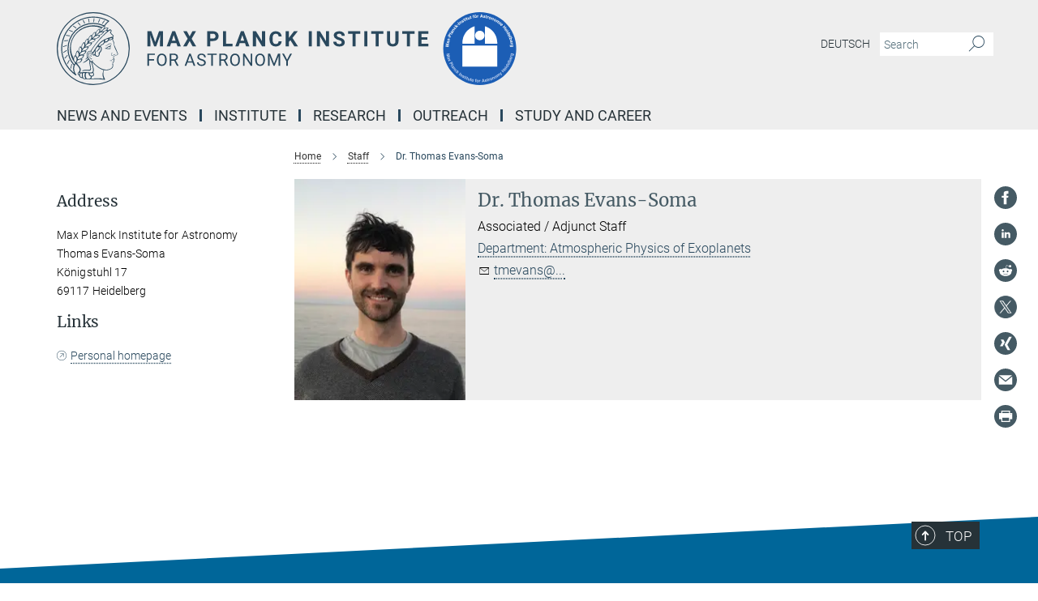

--- FILE ---
content_type: image/svg+xml
request_url: https://www.mpia.de/assets/institutes/headers/mpia-desktop-en-7e77f657fe95ed0b72f6bf8f0f578b6e63294fabf95029c90841ce6e4d156b4d.svg
body_size: 107199
content:
<svg xmlns="http://www.w3.org/2000/svg" viewBox="0 0 2500 300"><defs id="defs7546">
    <g id="g7544">
      <symbol style="overflow:visible" id="uuid-27-glyph0-0" overflow="visible">
        <path id="path7484" d="m 10.25,-19.046875 v 25 H 2.328125 v -25 z M 8.328125,-17.375 h -4.125 v 0.828125 h 1.625 V -15.625 h -1.65625 v 0.828125 h 4.15625 V -15.625 h -1.65625 v -0.921875 h 1.65625 z m -1.65625,3.21875 h -2.5 v 2.609375 h 4.15625 v -0.859375 h -1.65625 z m -0.84375,0.859375 v 0.890625 H 5 v -0.890625 z m 2.5,2.421875 h -4.15625 v 0.828125 h 1.65625 V -9.125 h -1.65625 v 0.828125 h 2.5 v -1.75 h 1.65625 z m 0,1.5 H 7.5 v 1.65625 H 4.171875 V -6.875 h 4.15625 z m 0,3.046875 h -2.5 v 1.40625 h 0.84375 V -5.5 H 7.5 v 1.171875 H 5 v -2 H 4.171875 V -3.5 h 4.15625 z m 0,4.328125 h -4.15625 v 2.828125 h 4.15625 z M 7.5,-1.171875 V 0 H 5 V -1.171875 Z M 8.328125,1.40625 h -4.15625 v 0.8125 h 1.75 l -1.75,1.1875 v 0.8125 h 4.15625 V 3.40625 H 5.78125 l 1.75,-1.1875 h 0.796875 z m 0,0" style="stroke:none"/>
      </symbol>
      <symbol style="overflow:visible" id="uuid-27-glyph0-1" overflow="visible">
        <path id="path7487" d="M 5.171875,-15.546875 H 5.03125 v 12.75 c 0,0.617187 0.144531,1.105469 0.4375,1.46875 0.289062,0.355469 0.664062,0.53125 1.125,0.53125 H 7.5 V 0 H 1.546875 v -0.796875 h 0.90625 c 0.46875,0 0.847656,-0.175781 1.140625,-0.53125 0.289062,-0.363281 0.4375,-0.851563 0.4375,-1.46875 v -13.53125 c 0,-0.226563 -0.058594,-0.394531 -0.171875,-0.5 C 3.753906,-16.941406 3.582031,-17 3.34375,-17 H 1.546875 v -0.796875 H 6.84375 l 4.078125,13.765625 3.796875,-13.765625 h 5.1875 V -17 h -1.8125 c -0.230469,0 -0.402344,0.05859 -0.515625,0.171875 -0.105469,0.105469 -0.15625,0.273437 -0.15625,0.5 V -1.46875 c 0,0.449219 0.222656,0.671875 0.671875,0.671875 h 1.8125 V 0 h -7.25 v -0.796875 h 1.796875 c 0.445313,0 0.671875,-0.222656 0.671875,-0.671875 v -14.75 L 10.546875,0.296875 h -0.59375 z m 0,0" style="stroke:none"/>
      </symbol>
      <symbol style="overflow:visible" id="uuid-27-glyph0-2" overflow="visible">
        <path id="path7490" d="m 1.15625,-0.796875 h 0.921875 c 0.976563,0 1.691406,-0.609375 2.140625,-1.828125 l 5.375,-15.171875 h 0.625 l 5.4375,15.890625 c 0.164062,0.417969 0.363281,0.710938 0.59375,0.875 0.226562,0.15625 0.53125,0.234375 0.90625,0.234375 h 1.390625 V 0 h -7.75 v -0.796875 h 1.65625 c 0.25,0 0.457031,-0.0625 0.625,-0.1875 0.164063,-0.125 0.25,-0.269531 0.25,-0.4375 0,-0.21875 -0.03906,-0.398437 -0.109375,-0.546875 L 12.046875,-5.296875 H 6.203125 L 5.59375,-3.625 C 5.363281,-2.957031 5.25,-2.472656 5.25,-2.171875 c 0,0.367187 0.085938,0.6875 0.265625,0.96875 0.1875,0.273437 0.503906,0.40625 0.953125,0.40625 H 8 V 0 H 1.15625 Z m 5.3125,-5.296875 h 5.3125 l -2.609375,-7.625 z m 0,0" style="stroke:none"/>
      </symbol>
      <symbol style="overflow:visible" id="uuid-27-glyph0-3" overflow="visible">
        <path id="path7493" d="m 1.15625,-0.796875 h 0.765625 c 0.550781,0 1.015625,-0.144531 1.390625,-0.4375 C 3.6875,-1.523438 4.050781,-1.9375 4.40625,-2.46875 L 8.625,-8.796875 4.90625,-15.703125 c -0.25,-0.46875 -0.507812,-0.800781 -0.765625,-1 C 3.878906,-16.898438 3.472656,-17 2.921875,-17 H 1.40625 v -0.796875 h 7.75 V -17 h -1.5 c -0.304688,0 -0.453125,0.125 -0.453125,0.375 0,0.105469 0.015625,0.214844 0.046875,0.328125 0.03125,0.117187 0.082031,0.226563 0.15625,0.328125 l 2.6875,5 2.375,-3.5625 c 0.332031,-0.5 0.5,-0.972656 0.5,-1.421875 0,-0.28125 -0.117188,-0.523437 -0.34375,-0.734375 C 12.40625,-16.894531 12.113281,-17 11.75,-17 h -0.78125 v -0.796875 h 6.75 V -17 h -1.125 c -0.5,0 -0.921875,0.101562 -1.265625,0.296875 -0.335937,0.1875 -0.640625,0.496094 -0.921875,0.921875 l -3.828125,5.75 L 15,-1.90625 c 0.226562,0.417969 0.457031,0.710938 0.6875,0.875 0.238281,0.15625 0.523438,0.234375 0.859375,0.234375 H 18.09375 V 0 h -7.75 v -0.796875 h 1.5 c 0.238281,0 0.410156,-0.046875 0.515625,-0.140625 0.113281,-0.101562 0.171875,-0.234375 0.171875,-0.390625 0,-0.09375 -0.02344,-0.195313 -0.0625,-0.3125 -0.03125,-0.125 -0.07422,-0.226563 -0.125,-0.3125 l -3.1875,-5.890625 -2.875,4.375 c -0.417969,0.625 -0.625,1.148438 -0.625,1.5625 0,0.304688 0.070312,0.5625 0.21875,0.78125 0.144531,0.21875 0.367188,0.328125 0.671875,0.328125 H 7.90625 V 0 h -6.75 z m 0,0" style="stroke:none"/>
      </symbol>
      <symbol style="overflow:visible" id="uuid-27-glyph0-4" overflow="visible">
        <path id="path7496" d="M 1.5,-5.59375 V -7 h 6.25 v 1.40625 z m 0,0" style="stroke:none"/>
      </symbol>
      <symbol style="overflow:visible" id="uuid-27-glyph0-5" overflow="visible">
        <path id="path7499" d="M 1.546875,-0.796875 H 3.34375 c 0.457031,0 0.6875,-0.222656 0.6875,-0.671875 v -14.859375 c 0,-0.226563 -0.058594,-0.394531 -0.171875,-0.5 C 3.753906,-16.941406 3.582031,-17 3.34375,-17 H 1.546875 v -0.796875 H 9.90625 c 1.164062,0 2.203125,0.199219 3.109375,0.59375 0.90625,0.386719 1.613281,0.933594 2.125,1.640625 0.507813,0.710938 0.765625,1.511719 0.765625,2.40625 0,0.917969 -0.257812,1.734375 -0.765625,2.453125 -0.511719,0.71875 -1.21875,1.28125 -2.125,1.6875 -0.90625,0.40625 -1.945313,0.609375 -3.109375,0.609375 H 6.328125 v 6.9375 c 0,0.230469 0.046875,0.402344 0.140625,0.515625 C 6.570312,-0.847656 6.75,-0.796875 7,-0.796875 H 9.203125 V 0 h -7.65625 z m 8.671875,-8.40625 c 0.90625,0 1.632812,-0.382813 2.1875,-1.15625 0.5625,-0.78125 0.84375,-1.710937 0.84375,-2.796875 0,-1.082031 -0.277344,-1.992188 -0.828125,-2.734375 C 11.867188,-16.628906 11.132812,-17 10.21875,-17 H 7 c -0.230469,0 -0.402344,0.05859 -0.515625,0.171875 -0.105469,0.105469 -0.15625,0.273437 -0.15625,0.5 v 7.125 z m 0,0" style="stroke:none"/>
      </symbol>
      <symbol style="overflow:visible" id="uuid-27-glyph0-6" overflow="visible">
        <path id="path7502" d="M 1.546875,-0.796875 H 3.34375 c 0.457031,0 0.6875,-0.222656 0.6875,-0.671875 v -14.859375 c 0,-0.226563 -0.058594,-0.394531 -0.171875,-0.5 C 3.753906,-16.941406 3.582031,-17 3.34375,-17 H 1.546875 v -0.796875 h 7.65625 V -17 H 7 c -0.230469,0 -0.402344,0.05859 -0.515625,0.171875 -0.105469,0.105469 -0.15625,0.273437 -0.15625,0.5 V -1.46875 c 0,0.449219 0.222656,0.671875 0.671875,0.671875 h 2.53125 c 0.875,0 1.660156,-0.195313 2.359375,-0.59375 0.707031,-0.40625 1.234375,-0.992187 1.578125,-1.765625 0.269531,-0.5625 0.492188,-1.160156 0.671875,-1.796875 0.175781,-0.644531 0.304687,-1.191406 0.390625,-1.640625 0.08203,-0.457031 0.128906,-0.742188 0.140625,-0.859375 h 0.625 L 15.078125,0 H 1.546875 Z m 0,0" style="stroke:none"/>
      </symbol>
      <symbol style="overflow:visible" id="uuid-27-glyph0-7" overflow="visible">
        <path id="path7505" d="M 5.125,-15.078125 H 5.03125 v 12.28125 c 0,0.617187 0.144531,1.105469 0.4375,1.46875 0.289062,0.355469 0.664062,0.53125 1.125,0.53125 H 7.5 V 0 H 1.546875 v -0.796875 h 0.90625 c 0.476563,0 0.859375,-0.175781 1.140625,-0.53125 0.289062,-0.363281 0.4375,-0.851563 0.4375,-1.46875 v -13.53125 c -0.023438,-0.226563 -0.085938,-0.394531 -0.1875,-0.5 C 3.75,-16.941406 3.582031,-17 3.34375,-17 H 1.546875 v -0.796875 H 6.28125 L 14.953125,-3.84375 V -15 c 0,-0.613281 -0.148437,-1.097656 -0.4375,-1.453125 C 14.234375,-16.816406 13.863281,-17 13.40625,-17 H 12.5 v -0.796875 h 5.953125 V -17 h -0.90625 c -0.46875,0 -0.855469,0.183594 -1.15625,0.546875 -0.292969,0.355469 -0.4375,0.839844 -0.4375,1.453125 V 0.453125 h -1 z m 0,0" style="stroke:none"/>
      </symbol>
      <symbol style="overflow:visible" id="uuid-27-glyph0-8" overflow="visible">
        <path id="path7508" d="m 9.15625,0.453125 c -1.554688,0 -2.890625,-0.44921875 -4.015625,-1.34375 C 4.023438,-1.796875 3.179688,-2.976562 2.609375,-4.4375 2.035156,-5.894531 1.75,-7.429688 1.75,-9.046875 c 0,-1.6875 0.28125,-3.226563 0.84375,-4.625 0.570312,-1.40625 1.378906,-2.519531 2.421875,-3.34375 1.050781,-0.820313 2.28125,-1.234375 3.6875,-1.234375 0.726563,0 1.414063,0.167969 2.0625,0.5 0.65625,0.335938 1.191406,0.695312 1.609375,1.078125 0.394531,0.367187 0.660156,0.546875 0.796875,0.546875 0.132813,0 0.226563,-0.03906 0.28125,-0.125 0.0625,-0.08203 0.128906,-0.21875 0.203125,-0.40625 l 0.46875,-1.390625 h 0.625 l 0.09375,7.75 h -0.6875 c -0.375,-1.582031 -0.855469,-2.910156 -1.4375,-3.984375 -0.585938,-1.082031 -1.21875,-1.878906 -1.90625,-2.390625 -0.6875,-0.519531 -1.375,-0.78125 -2.0625,-0.78125 -1.585938,0 -2.703125,0.71875 -3.359375,2.15625 -0.65625,1.429687 -0.984375,3.511719 -0.984375,6.25 0,2.8125 0.335938,4.96875 1.015625,6.46875 0.6875,1.492187 1.929687,2.234375 3.734375,2.234375 1.59375,0 2.8125,-0.59375 3.65625,-1.78125 0.84375,-1.195312 1.320312,-2.644531 1.4375,-4.34375 h 0.90625 c -0.05469,0.980469 -0.261719,1.996094 -0.625,3.046875 -0.355469,1.054687 -0.976562,1.964844 -1.859375,2.734375 -0.886719,0.7578125 -2.058594,1.140625 -3.515625,1.140625 z m 0,0" style="stroke:none"/>
      </symbol>
      <symbol style="overflow:visible" id="uuid-27-glyph0-9" overflow="visible">
        <path id="path7511" d="M 1.546875,-0.796875 H 3.34375 c 0.457031,0 0.6875,-0.222656 0.6875,-0.671875 v -14.859375 c 0,-0.226563 -0.058594,-0.394531 -0.171875,-0.5 C 3.753906,-16.941406 3.582031,-17 3.34375,-17 H 1.546875 v -0.796875 h 7.125 V -17 H 7 c -0.230469,0 -0.402344,0.05859 -0.515625,0.171875 -0.105469,0.105469 -0.15625,0.273437 -0.15625,0.5 v 7.75 l 5.75,-5.875 c 0.21875,-0.226563 0.375,-0.457031 0.46875,-0.6875 0.101563,-0.238281 0.15625,-0.507813 0.15625,-0.8125 0,-0.300781 -0.109375,-0.550781 -0.328125,-0.75 C 12.15625,-16.898438 11.890625,-17 11.578125,-17 H 10.90625 v -0.796875 H 17.5 V -17 h -1 c -0.554688,0 -1.304688,0.492188 -2.25,1.46875 l -4.203125,4.25 5.109375,9.375 c 0.207031,0.417969 0.445312,0.710938 0.71875,0.875 0.269531,0.15625 0.65625,0.234375 1.15625,0.234375 h 0.8125 V 0 h -7.546875 v -0.796875 h 1.671875 c 0.1875,0 0.347656,-0.050781 0.484375,-0.15625 0.132813,-0.113281 0.203125,-0.238281 0.203125,-0.375 0,-0.09375 -0.02344,-0.203125 -0.0625,-0.328125 -0.03125,-0.125 -0.07422,-0.222656 -0.125,-0.296875 L 8.40625,-9.59375 6.328125,-7.5 v 6.03125 c 0,0.449219 0.222656,0.671875 0.671875,0.671875 H 8.671875 V 0 h -7.125 z m 0,0" style="stroke:none"/>
      </symbol>
      <symbol style="overflow:visible" id="uuid-27-glyph0-10" overflow="visible">
        <path id="path7514" d="M 1.546875,-0.796875 H 3.34375 c 0.457031,0 0.6875,-0.222656 0.6875,-0.671875 v -14.859375 c 0,-0.226563 -0.058594,-0.394531 -0.171875,-0.5 C 3.753906,-16.941406 3.582031,-17 3.34375,-17 H 1.546875 v -0.796875 h 7.25 V -17 H 7 c -0.230469,0 -0.402344,0.05859 -0.515625,0.171875 -0.105469,0.105469 -0.15625,0.273437 -0.15625,0.5 V -1.46875 c 0,0.449219 0.222656,0.671875 0.671875,0.671875 H 8.796875 V 0 h -7.25 z m 0,0" style="stroke:none"/>
      </symbol>
      <symbol style="overflow:visible" id="uuid-27-glyph0-11" overflow="visible">
        <path id="path7517" d="M 8.78125,0.453125 C 8.070312,0.453125 7.378906,0.300781 6.703125,0 c -0.667969,-0.3125 -1.25,-0.65625 -1.75,-1.03125 -0.699219,-0.53125 -1.117187,-0.796875 -1.25,-0.796875 -0.335937,0 -0.554687,0.359375 -0.65625,1.078125 l -0.09375,1 H 2.375 L 2.203125,-7.65625 h 0.59375 c 0.101563,1.242188 0.445313,2.421875 1.03125,3.546875 0.59375,1.125 1.332031,2.039063 2.21875,2.734375 0.882813,0.6875 1.796875,1.03125 2.734375,1.03125 1.363281,0 2.359375,-0.332031 2.984375,-1 0.625,-0.664062 0.9375,-1.46875 0.9375,-2.40625 0,-0.8125 -0.242187,-1.453125 -0.71875,-1.921875 -0.46875,-0.46875 -1.164063,-0.882813 -2.078125,-1.25 l -3.8125,-1.53125 c -1.3125,-0.53125 -2.28125,-1.21875 -2.90625,-2.0625 -0.625,-0.84375 -0.9375,-1.851563 -0.9375,-3.03125 0,-1.601563 0.460938,-2.785156 1.390625,-3.546875 C 4.578125,-17.863281 5.75,-18.25 7.15625,-18.25 c 1.09375,0 2.304688,0.5 3.640625,1.5 0.164063,0.117188 0.332031,0.21875 0.5,0.3125 0.164063,0.09375 0.316406,0.140625 0.453125,0.140625 0.28125,0 0.445312,-0.203125 0.5,-0.609375 l 0.09375,-0.890625 h 0.609375 l 0.25,6.5 H 12.59375 C 12.332031,-12.492188 11.910156,-13.5625 11.328125,-14.5 c -0.574219,-0.9375 -1.246094,-1.660156 -2.015625,-2.171875 -0.761719,-0.519531 -1.546875,-0.78125 -2.359375,-0.78125 -0.9375,0 -1.710937,0.308594 -2.3125,0.921875 C 4.046875,-15.925781 3.75,-15.082031 3.75,-14 c 0,0.75 0.191406,1.335938 0.578125,1.75 0.382813,0.417969 0.953125,0.777344 1.703125,1.078125 L 10.84375,-9.25 c 1.125,0.449219 1.960938,1.089844 2.515625,1.921875 0.5625,0.835937 0.84375,1.710937 0.84375,2.625 0,0.886719 -0.199219,1.71875 -0.59375,2.5 C 13.222656,-1.421875 12.625,-0.78125 11.8125,-0.28125 11,0.207031 9.988281,0.453125 8.78125,0.453125 Z m 0,0" style="stroke:none"/>
      </symbol>
      <symbol style="overflow:visible" id="uuid-27-glyph0-12" overflow="visible">
        <path id="path7520" d="M 4.953125,-0.796875 H 7.34375 c 0.457031,0 0.6875,-0.222656 0.6875,-0.671875 v -14.9375 c 0,-0.226562 -0.054688,-0.394531 -0.15625,-0.5 -0.105469,-0.113281 -0.28125,-0.171875 -0.53125,-0.171875 H 6.453125 c -1.054687,0 -1.964844,0.539063 -2.734375,1.609375 -0.480469,0.679688 -0.804688,1.53125 -0.96875,2.5625 -0.167969,1.023438 -0.25,1.773438 -0.25,2.25 H 1.796875 L 2,-17.796875 h 14.34375 l 0.203125,7.140625 H 15.84375 c 0,-0.476562 -0.08594,-1.226562 -0.25,-2.25 -0.167969,-1.03125 -0.492188,-1.882812 -0.96875,-2.5625 -0.773438,-1.070312 -1.679688,-1.609375 -2.71875,-1.609375 H 11 c -0.25,0 -0.429688,0.05859 -0.53125,0.171875 -0.09375,0.105469 -0.140625,0.273438 -0.140625,0.5 v 14.9375 c 0,0.449219 0.222656,0.671875 0.671875,0.671875 h 2.40625 V 0 H 4.953125 Z m 0,0" style="stroke:none"/>
      </symbol>
      <symbol style="overflow:visible" id="uuid-27-glyph0-13" overflow="visible">
        <path id="path7523" d="M 10.34375,0.453125 C 8.84375,0.453125 7.601562,0.15625 6.625,-0.4375 5.644531,-1.03125 4.925781,-1.804688 4.46875,-2.765625 4.007812,-3.722656 3.78125,-4.773438 3.78125,-5.921875 v -10.40625 c 0,-0.226563 -0.058594,-0.394531 -0.171875,-0.5 C 3.503906,-16.941406 3.332031,-17 3.09375,-17 H 1.296875 v -0.796875 h 7.28125 V -17 H 6.75 c -0.230469,0 -0.402344,0.05859 -0.515625,0.171875 -0.105469,0.105469 -0.15625,0.273437 -0.15625,0.5 V -5.25 c 0,1.554688 0.375,2.761719 1.125,3.625 0.75,0.855469 1.796875,1.28125 3.140625,1.28125 1.050781,0 1.953125,-0.210938 2.703125,-0.640625 0.75,-0.425781 1.316406,-0.988281 1.703125,-1.6875 0.382812,-0.695313 0.578125,-1.457031 0.578125,-2.28125 V -14.96875 c 0,-0.625 -0.152344,-1.117188 -0.453125,-1.484375 C 14.570312,-16.816406 14.1875,-17 13.71875,-17 h -0.875 v -0.796875 h 5.953125 V -17 h -0.875 c -0.46875,0 -0.855469,0.183594 -1.15625,0.546875 -0.292969,0.367187 -0.4375,0.859375 -0.4375,1.484375 v 9.765625 c 0,1.054687 -0.242187,2.011719 -0.71875,2.875 -0.46875,0.855469 -1.164063,1.53125 -2.078125,2.03125 -0.90625,0.5 -1.96875,0.75 -3.1875,0.75 z m 0,0" style="stroke:none"/>
      </symbol>
      <symbol style="overflow:visible" id="uuid-27-glyph0-14" overflow="visible">
        <path id="path7526" d="" style="stroke:none"/>
      </symbol>
      <symbol style="overflow:visible" id="uuid-27-glyph0-15" overflow="visible">
        <path id="path7529" d="M 1.546875,-0.796875 H 3.34375 c 0.457031,0 0.6875,-0.222656 0.6875,-0.671875 v -14.859375 c 0,-0.226563 -0.058594,-0.394531 -0.171875,-0.5 C 3.753906,-16.941406 3.582031,-17 3.34375,-17 H 1.546875 v -0.796875 H 15.5 l 0.09375,6.25 h -0.625 c 0,-0.332031 -0.07422,-0.898437 -0.21875,-1.703125 -0.136719,-0.800781 -0.414062,-1.519531 -0.828125,-2.15625 C 13.222656,-16.46875 12.238281,-17 10.96875,-17 H 7 c -0.230469,0 -0.402344,0.05859 -0.515625,0.171875 -0.105469,0.105469 -0.15625,0.273437 -0.15625,0.5 V -9.59375 H 8.25 c 0.851562,0 1.46875,-0.453125 1.84375,-1.359375 0.375,-0.914063 0.5625,-1.875 0.5625,-2.875 h 0.640625 v 9.25 H 10.65625 c 0,-1 -0.1875,-1.953125 -0.5625,-2.859375 C 9.71875,-8.34375 9.101562,-8.796875 8.25,-8.796875 H 6.328125 V -1.625 c 0,0.25 0.050781,0.453125 0.15625,0.609375 C 6.597656,-0.867188 6.769531,-0.796875 7,-0.796875 H 9.203125 V 0 h -7.65625 z m 0,0" style="stroke:none"/>
      </symbol>
      <symbol style="overflow:visible" id="uuid-27-glyph0-16" overflow="visible">
        <path id="path7532" d="m 7.75,-19.953125 c -0.367188,0 -0.671875,-0.125 -0.921875,-0.375 -0.25,-0.25 -0.375,-0.554687 -0.375,-0.921875 0,-0.382812 0.125,-0.695312 0.375,-0.9375 0.25,-0.238281 0.554687,-0.359375 0.921875,-0.359375 0.382812,0 0.695312,0.121094 0.9375,0.359375 0.238281,0.242188 0.359375,0.554688 0.359375,0.9375 0,0.367188 -0.121094,0.671875 -0.359375,0.921875 -0.242188,0.25 -0.554688,0.375 -0.9375,0.375 z m 5.09375,0 c -0.367188,0 -0.671875,-0.125 -0.921875,-0.375 -0.25,-0.25 -0.375,-0.554687 -0.375,-0.921875 0,-0.382812 0.125,-0.695312 0.375,-0.9375 0.25,-0.238281 0.554687,-0.359375 0.921875,-0.359375 0.382812,0 0.695312,0.121094 0.9375,0.359375 0.25,0.242188 0.375,0.554688 0.375,0.9375 0,0.367188 -0.125,0.671875 -0.375,0.921875 -0.242188,0.25 -0.554688,0.375 -0.9375,0.375 z m -2.5,20.40625 C 8.84375,0.453125 7.601562,0.15625 6.625,-0.4375 5.644531,-1.03125 4.925781,-1.804688 4.46875,-2.765625 4.007812,-3.722656 3.78125,-4.773438 3.78125,-5.921875 v -10.40625 c 0,-0.226563 -0.058594,-0.394531 -0.171875,-0.5 C 3.503906,-16.941406 3.332031,-17 3.09375,-17 H 1.296875 v -0.796875 h 7.28125 V -17 H 6.75 c -0.230469,0 -0.402344,0.05859 -0.515625,0.171875 -0.105469,0.105469 -0.15625,0.273437 -0.15625,0.5 V -5.25 c 0,1.554688 0.375,2.761719 1.125,3.625 0.75,0.855469 1.796875,1.28125 3.140625,1.28125 1.050781,0 1.953125,-0.210938 2.703125,-0.640625 0.75,-0.425781 1.316406,-0.988281 1.703125,-1.6875 0.382812,-0.695313 0.578125,-1.457031 0.578125,-2.28125 V -14.96875 c 0,-0.625 -0.152344,-1.117188 -0.453125,-1.484375 C 14.570312,-16.816406 14.1875,-17 13.71875,-17 h -0.875 v -0.796875 h 5.953125 V -17 h -0.875 c -0.46875,0 -0.855469,0.183594 -1.15625,0.546875 -0.292969,0.367187 -0.4375,0.859375 -0.4375,1.484375 v 9.765625 c 0,1.054687 -0.242187,2.011719 -0.71875,2.875 -0.46875,0.855469 -1.164063,1.53125 -2.078125,2.03125 -0.90625,0.5 -1.96875,0.75 -3.1875,0.75 z m 0,0" style="stroke:none"/>
      </symbol>
      <symbol style="overflow:visible" id="uuid-27-glyph0-17" overflow="visible">
        <path id="path7535" d="m 14.5,0.296875 c -0.554688,0 -1.015625,-0.09375 -1.390625,-0.28125 C 12.734375,-0.160156 12.4375,-0.457031 12.21875,-0.875 11.769531,-1.738281 11.53125,-3.210938 11.5,-5.296875 c -0.02344,-1.113281 -0.226562,-2.039063 -0.609375,-2.78125 -0.375,-0.75 -0.992187,-1.125 -1.84375,-1.125 h -2.71875 v 7.734375 c 0,0.230469 0.046875,0.402344 0.140625,0.515625 C 6.570312,-0.847656 6.75,-0.796875 7,-0.796875 H 9.21875 V 0 H 1.546875 V -0.796875 H 3.34375 c 0.457031,0 0.6875,-0.222656 0.6875,-0.671875 v -14.859375 c 0,-0.226563 -0.058594,-0.394531 -0.171875,-0.5 C 3.753906,-16.941406 3.582031,-17 3.34375,-17 H 1.546875 v -0.796875 H 9.75 c 1.613281,0 2.9375,0.308594 3.96875,0.921875 1.039062,0.617188 1.5625,1.640625 1.5625,3.078125 0,1.230469 -0.464844,2.21875 -1.390625,2.96875 -0.929687,0.75 -2.042969,1.195313 -3.34375,1.328125 v 0.09375 c 0.945313,0.1875 1.722656,0.632812 2.328125,1.328125 0.613281,0.6875 1.019531,1.867187 1.21875,3.53125 0.125,0.949219 0.226562,1.640625 0.3125,2.078125 0.09375,0.429688 0.207031,0.730469 0.34375,0.90625 0.144531,0.179688 0.363281,0.265625 0.65625,0.265625 0.707031,0 1.0625,-0.898437 1.0625,-2.703125 h 0.625 c 0,1.085938 -0.15625,2.074219 -0.46875,2.96875 -0.3125,0.886719 -1.023438,1.328125 -2.125,1.328125 z M 8.75,-10 c 1.394531,0 2.390625,-0.335938 2.984375,-1.015625 0.59375,-0.675781 0.890625,-1.601563 0.890625,-2.78125 0,-1.019531 -0.273438,-1.804687 -0.8125,-2.359375 C 11.269531,-16.71875 10.53125,-17 9.59375,-17 H 7 c -0.230469,0 -0.402344,0.05859 -0.515625,0.171875 -0.105469,0.105469 -0.15625,0.273437 -0.15625,0.5 V -10 Z m 0,0" style="stroke:none"/>
      </symbol>
      <symbol style="overflow:visible" id="uuid-27-glyph0-18" overflow="visible">
        <path id="path7538" d="M 9,0.453125 C 7.601562,0.453125 6.351562,0.0078125 5.25,-0.875 4.144531,-1.757812 3.285156,-2.921875 2.671875,-4.359375 2.054688,-5.804688 1.75,-7.320312 1.75,-8.90625 1.75,-10.488281 2.054688,-12 2.671875,-13.4375 3.285156,-14.875 4.144531,-16.035156 5.25,-16.921875 6.351562,-17.804688 7.601562,-18.25 9,-18.25 c 1.394531,0 2.644531,0.445312 3.75,1.328125 1.101562,0.886719 1.960938,2.046875 2.578125,3.484375 C 15.941406,-12 16.25,-10.488281 16.25,-8.90625 c 0,1.585938 -0.308594,3.101562 -0.921875,4.546875 C 14.710938,-2.921875 13.851562,-1.757812 12.75,-0.875 11.644531,0.0078125 10.394531,0.453125 9,0.453125 Z M 9,-0.34375 c 1.632812,0 2.804688,-0.742188 3.515625,-2.234375 0.71875,-1.5 1.078125,-3.609375 1.078125,-6.328125 0,-2.726562 -0.359375,-4.832031 -1.078125,-6.3125 C 11.804688,-16.707031 10.632812,-17.453125 9,-17.453125 c -1.636719,0 -2.8125,0.746094 -3.53125,2.234375 -0.710938,1.480469 -1.0625,3.585938 -1.0625,6.3125 0,2.71875 0.351562,4.828125 1.0625,6.328125 C 6.1875,-1.085938 7.363281,-0.34375 9,-0.34375 Z m 0,0" style="stroke:none"/>
      </symbol>
      <symbol style="overflow:visible" id="uuid-27-glyph0-19" overflow="visible">
        <path id="path7541" d="M 1.546875,-0.796875 H 3.34375 c 0.457031,0 0.6875,-0.222656 0.6875,-0.671875 v -14.859375 c 0,-0.226563 -0.058594,-0.394531 -0.171875,-0.5 C 3.753906,-16.941406 3.582031,-17 3.34375,-17 H 1.546875 v -0.796875 H 15.5 l 0.09375,6.25 h -0.625 c 0,-0.332031 -0.07422,-0.898437 -0.21875,-1.703125 -0.136719,-0.800781 -0.414062,-1.519531 -0.828125,-2.15625 C 13.222656,-16.46875 12.238281,-17 10.96875,-17 H 7 c -0.230469,0 -0.402344,0.05859 -0.515625,0.171875 -0.105469,0.105469 -0.15625,0.273437 -0.15625,0.5 V -9.59375 H 8.25 c 0.851562,0 1.46875,-0.429688 1.84375,-1.296875 0.375,-0.875 0.5625,-1.800781 0.5625,-2.78125 h 0.640625 V -4.71875 H 10.65625 c 0,-0.988281 -0.1875,-1.914062 -0.5625,-2.78125 C 9.71875,-8.363281 9.101562,-8.796875 8.25,-8.796875 H 6.328125 v 7.328125 c 0,0.449219 0.222656,0.671875 0.671875,0.671875 h 4 c 0.476562,0 0.96875,-0.109375 1.46875,-0.328125 0.5,-0.21875 0.925781,-0.550781 1.28125,-1 0.332031,-0.46875 0.609375,-1.050781 0.828125,-1.75 0.21875,-0.695312 0.367187,-1.332031 0.453125,-1.90625 0.08203,-0.582031 0.128906,-0.957031 0.140625,-1.125 h 0.625 L 15.5,0 H 1.546875 Z m 0,0" style="stroke:none"/>
      </symbol>
    </g>
  </defs><defs><style>.minerva-base-style{}</style></defs><g transform="translate(0 0) scale(1.4285714285714286) translate(0 0)" style="fill: #29485d;"><title>minerva</title><path d="M105,0A105,105,0,1,0,210,105,105.1,105.1,0,0,0,105,0Zm0,207.1A102.1,102.1,0,1,1,207.1,105,102.2,102.2,0,0,1,105,207.1Z"/><path class="minerva-base-style" d="M166.6,97c-1.4-3.1-.5-5.1-.9-7.3s-2.7-7-4.3-10.8c-.7-1.7,3.8-1.3.4-7.6,0-.2,4.7-2,0-5.5a26.4,26.4,0,0,1-6-6.7,1,1,0,0,1,0-1.3c2.7-2.4,2.8-5.8-.1-7.5s-4.5,0-6.7,1.4c-.7.5-1.1.8-1.9.5L145.3,51c2.7-2.6,3.3-5.2,3.1-5.6s-4.6-1.3-10.2,1l-.4-.3c2.3-3.9,1-6.7.9-6.9h-.1A81,81,0,0,1,151,25.9h.1c.2-.3.3-.6-.2-.9l-1-.6A92.4,92.4,0,0,0,12.7,105c0,29.5,15,57.9,39.4,75.6a13.5,13.5,0,0,0,2.8,1.6A1.1,1.1,0,0,0,56,182l.3-.5a1,1,0,0,0,.3-.8c0-.7-.9-1.3-2.1-3a27.7,27.7,0,0,1-4.7-15.1,22.1,22.1,0,0,1,4.5-13.7c3.7,3.9,11.7,10.9,11.5,17.4s-6.9,6.8-5.4,12.2c.9,3.4,3.4,2,3.9,4.6.7,4.4,6.7,7.3,9.3,6.9.7-.1,1.2.4,2.4,1.7s6.2,1.6,8.2,1.2,4.1,1.4,8,.9,6.1-.9,8.2-.9,22.5-.3,36,1.8c2.4.4,3.1-.7,2.1-2.5-4.9-8.6-5.6-15.8-2.8-25,5,.4,12.2,1.7,21.6-4a11,11,0,0,0,5.1-9.5c-.1-2.1-1-4.7-.5-6.7s1.3-2.7,2.1-3.2c3.6-2.6,1-4.6.4-4.8a3.4,3.4,0,0,0,1.1-4.6c-.7-.7-2.7-6.2-.4-7.3s5.3-1.8,8.1-3.1a4.5,4.5,0,0,0,2.4-6C174.2,114.4,166.8,97.4,166.6,97ZM64.7,179.1c-.7.2-2.9.3-2.4-2.7s2.3-2.6,3.3-1.6S64.9,177.6,64.7,179.1Zm87-125.9c1.2-.8,2.5-1.1,3.3-.4,2.6,2.6-2.9,4.1-1.8,6.1a30.7,30.7,0,0,0,7.5,8.4c1.2,1,1.4,3.1-3.3,4.1s-23.6,5.9-33.6,16.5c-12.5,13.2-20.4,30.3-21.5,28s-3.6-2.8-3.2-3.5C117,81.6,145.1,57.3,151.7,53.2Zm8.2,21.7c-1,2.9-9.1,5.5-8.7,3.5s0-2.2.6-2.3,3.5-1.1,7.5-2.1C159.7,73.9,160.2,74.1,159.9,74.9Zm-20.6,5.3c-.2-1.2,8.5-4.1,8.8-3.3s-1.8,6-4.7,7-4.7.9-4.6.4A11,11,0,0,0,139.3,80.2ZM119,125.8c-4,2.5-6.2-2.2-6.8-3.1a3.7,3.7,0,0,1-.5-3.1c.3-1.4.5-3.3-.4-9.3-.4-2.7,5-9.2,6.3-10.4s3.1.6,3.2,2.6c.3,3.6-1.8,5.6-3.9,7.2s-3.1,4.4-2.6,5.1a1.5,1.5,0,0,0,1.9-.9c1.5-3.3,6-4.9,6.7-6.7s.3-4.4.2-5.6.9-1.2,1.6-1.1,1.4,1.4,1.8,2.7c2.9,7.5-4.3,12-5.5,13.8S122.1,123.9,119,125.8Zm6.1-29.1c-2.2,1.5-5.3-.5-4.7-1.4a43.7,43.7,0,0,1,11.5-11c3.4-2.1,3.8-2.3,4-1.1a10.6,10.6,0,0,1-2.6,7.5c-2.3,2.5-4.6,2.3-5.8,2.6S126.7,95.6,125.1,96.7Zm-19.3,25.6c-1-.2-1.4-2.1-1.2-2.9s3.1-5.2,4-6.4a.5.5,0,0,1,.8.3C110,117.4,109.4,123.1,105.8,122.3ZM138,48.2a17.7,17.7,0,0,1,7.5-1.6c.8.1-1.9,4.8-6.6,6.8s-8.5,2.5-8.9,2.3S134.1,49.9,138,48.2ZM54.7,126.5c-1.5-1.7-2.8-2.6-2.9-2.5a22.4,22.4,0,0,0-3.6,8.9A65.4,65.4,0,0,1,40.7,105C39.3,69.6,69,41.1,105.2,41.2a56.8,56.8,0,0,1,22.4,4.6,31.3,31.3,0,0,0-3.7,6.6c0-1.9-.5-3.4-.4-4.6s-5.1.9-9.7,8.3a19.9,19.9,0,0,0-2.2,5.3c-.1-2.8-.7-4.9-.9-4.9a16.1,16.1,0,0,0-8.5,8.8,22.4,22.4,0,0,0-1.1,3.4c-.2-1.9-.7-3.2-.9-3.2s-5.9,2.3-8.6,8.9A15.4,15.4,0,0,0,90.5,79c-.5-2.3-1.4-3.7-1.7-3.4-1.9,2.4-5.7,3.5-7.6,9.6a13.2,13.2,0,0,0-.7,4.2c-.8-2-2-3.2-2.3-3.2s-6.1,5.5-7,10.9a15.8,15.8,0,0,0,.2,5.8c-1.1-1.8-2.5-3-3.1-4.8-.9.5-5.7,5-5.8,10.7a19.7,19.7,0,0,0,.7,6.1c-1.6-2.9-3.8-4.2-4.1-4.1s-4,4.1-4.8,11.1A11.8,11.8,0,0,0,54.7,126.5Zm74.1-79.7c2.8-3.4,7.6-6.1,8.2-5.8s-.8,5.6-3.9,8.6-8.1,6.2-8.6,6.1S126.2,49.8,128.8,46.8Zm-9.3,13a21,21,0,0,0-5.6,6.4c-.5.9-1.9-5,1.7-10.6,2.2-3.5,6.6-6.6,6.5-6.2S124.2,56,119.5,59.8Zm-10.1,7.5c-3.4,5.1-3.6,3.3-7.3,8.3-.2.2-.2-6.5,1.1-9.4,2.1-4.7,5.7-7.4,6.2-7.5S111.3,64.5,109.4,67.3ZM98.3,77.4c-1.7,3-3.3,2.3-6.2,6.7-.3.4-1.1-3.6.7-9.1a12.6,12.6,0,0,1,5.9-6.9C99.3,68,100.4,73.8,98.3,77.4ZM88,88.1c-1.8,3.9-2.9,4-5,6.4-.3.4-1.8-3.7-.4-8.8s4-5.6,5.3-7S89.9,84,88,88.1Zm-8.4,6.6a10.3,10.3,0,0,1-.4,3c-1.3,4.3-3.9,6.2-5.3,8.1a15.7,15.7,0,0,1-1.6-5.8,15.2,15.2,0,0,1,5.2-11.2C78.3,88.8,79.6,92,79.6,94.7Zm-8.5,12.8A14.9,14.9,0,0,1,66,118.3a17.7,17.7,0,0,1-2.2-7.6c-.2-6.3,2.4-8.5,3.6-9.7C67.9,102.8,71.1,104.2,71.1,107.5ZM59,113.8c1.8.9,3.9,3.4,4.1,8.2s-3.2,8.7-4.6,9.4c-.9-3.7-2.6-4.4-2.6-8A18,18,0,0,1,59,113.8Zm7.3,12.5c4.6-2,9.6-1.7,9.8-1.5s-1.5,5.9-5.9,8.2-9.5,2.7-10,2.1S61.7,128.3,66.3,126.3Zm-.4-3.4c.3-1.5,3-6.5,7.1-8.3h0a18.4,18.4,0,0,1,9.4-1.5c.5.2-1.7,5.6-5.8,7.6S70.1,121.6,65.9,122.9Zm6.9-11.8c.2-.4,3.5-6.4,7.4-8.2a17.5,17.5,0,0,1,8.9-1.4c.3.1-1.8,5.4-6.2,7.6S72.6,111.6,72.8,111.1Zm8.9-11.9c-.3-.2,4.4-6.4,8.4-8.3a15.6,15.6,0,0,1,8.4-1c.3.3-1.9,5.5-6.5,7.5A24.2,24.2,0,0,1,81.7,99.2ZM92.4,87.4c-.2-.2,3.4-6.3,7.4-7.9s7.7-.1,8.9,0-1.3,4.5-6.6,6.4S93.1,87.7,92.4,87.4Zm12-11.4c.1-.3,4.1-5.9,8.1-7.3a16.4,16.4,0,0,1,9.2-.2c.5.2-2.8,5-7.7,6.5S104.3,76.3,104.4,76Zm12.1-9.9c-.5-.3,4.3-5.7,8.2-7.2a18,18,0,0,1,8.3-1c.3.2-2.5,4.9-7.1,6.7S117.1,66.5,116.5,66.1ZM50.2,175.3C28.6,158.1,15.6,132.1,15.6,105A89.3,89.3,0,0,1,146.4,25.8a.4.4,0,0,1,.1.7,97.3,97.3,0,0,0-10.2,11.4,73.1,73.1,0,0,0-31.3-7A74.3,74.3,0,0,0,30.9,105a72.1,72.1,0,0,0,17.9,48.2,23.1,23.1,0,0,0-1.9,9.4A25.6,25.6,0,0,0,50.2,175.3Zm.2-24.8h-.1A69.2,69.2,0,0,1,33.9,105,71.2,71.2,0,0,1,105,33.9a70.1,70.1,0,0,1,29.6,6.4,22.6,22.6,0,0,0-4.1,2.6A63.1,63.1,0,0,0,105,37.8,67.3,67.3,0,0,0,37.8,105c0,16.1,5,30.2,14.8,42C52.1,147.9,51.3,149.1,50.4,150.5Zm3.5-5.6c-1.3-1.2-4.1-4.3-4.4-8.3V136c0-4.3,1.9-8.6,2.4-9s5.3,3.3,5.4,8.7A14.4,14.4,0,0,1,53.9,144.9Zm8-7.2c3.9-1.8,9.6-1.4,9.3-1.1s-1.8,5.8-6.2,8a12.1,12.1,0,0,1-8.7,1.3C58.6,143.3,58.1,139.5,61.9,137.7Zm5.2,46.5c-.6-2.7-.4-6.3.5-7.3s4.9-1.2,5-.1-1.1,5.4.3,10.2C72.6,187.7,68.3,187.4,67.1,184.2Zm.3-11.1c-.3-2,1.6-3.9,1.6-8.2s-6.6-12.6-11.1-17.3a19.5,19.5,0,0,0,7.9-1.9c6.6-3.1,7.9-10.1,8.1-10.4a11,11,0,0,0-3.8-.4l.8-.4c6.4-3.5,8.1-11,7.8-11.1a17,17,0,0,0-4-.3l2-.7c6.8-2.7,8.7-10.3,8.5-10.6a16.1,16.1,0,0,0-3.5-.4l1.9-.8c6.2-3.1,8.4-10.1,8.1-10.3a10.5,10.5,0,0,0-3.3-.4,23.7,23.7,0,0,0,4.5-1.5c6.7-2.9,8.9-9.3,8.6-9.6a10.9,10.9,0,0,0-3-.5,34.5,34.5,0,0,0,4.4-1.3c6.6-2.2,9.2-8.5,8.8-8.6l-3.7-.8a24.5,24.5,0,0,0,6.6-1.3c7.1-2.4,9.6-6.7,9.8-8.6a6,6,0,0,0-2.3-.8,29.3,29.3,0,0,0,4.7-1.2c6.6-2.7,9.4-9.3,9.6-9.8a29.3,29.3,0,0,0,3.9-1.6l1.9-.9,1.6,1.1c1,.6,1.4.8.9,1.2C122,75,105,99.5,97.6,111.3c-.2.4-.6.3-1.3.3-7.9-.6-12.4,8.9-8.9,17.8-.4,1.8-4.2,5.3-4.5,5.5s-1,1.4.3,1.3,4.2-3.2,5.4-4.5c.4.6,2.2,2,1.3,2.8A63.6,63.6,0,0,1,76,145c-2.6,1.2,4.2,2.1,15.7-8.3.7-.6,1.5,2.4,2.5,3.7-2,6.5,2.9,19.1,2.1,23a2.8,2.8,0,0,1-2.8,2.7c-11.4.3-12.5-.3-18.3,1.4-2.7.8-2,2.6-.1,2.1s4.6-1.5,16.9-.7c3.1.1,6.5-.6,6.5-5.7s-3.6-18.4-2.4-20.3a6.9,6.9,0,0,0,3.5,1.4c-.2,4.5,7,19,3.8,27-1.2,3-6.4,2.7-15.4,1.8C72.7,171.6,67.7,174.9,67.4,173.1Zm35.1,9.9c-5.9,2-8.3-4.9-7.3-6.4s4.4,1,7.3-.9S106,181.8,102.5,183Zm-27,4.3c-.8-3.7-1.1-10,.4-11.5s4.9-.9,4.8.2c-.3,4.3-2.1,9.2,1.2,14.1C83.2,192,76.7,192.3,75.5,187.3Zm11.4,4.2c-1.6-.4-6-7.4-2.4-15.8.3-.8,5.8-.3,6.8,0s-.8,6.8,6.8,9.8C98.8,185.8,98,194.3,86.9,191.5Zm47.2-23.3c-2.5,8.8-3.8,12.3,0,21.9.5,1.3.9,2.3-.2,2.1-7.7-1.4-9.4-2.6-33.7-.6-1.7.2.6-3.4.3-5.8,2.2-.3,5.8-1.3,6.5-4.9s-2.1-7.6-1.8-8.2c3.5-6.7-.2-14.1-3.1-26.6-.3-1.2.4-1.7.9-1.1,15.6,16.9,25.5,20.2,30.9,21.8C134.4,167,134.3,167.6,134.1,168.2ZM174,122.1c-3.3,2.9-8.3,3.1-10.3,4.9s-1.5,2.5-.4,5.2,1.1,1.7-1.1,2.3-4.1,5.8-8.8,4.9c-1.8-.3-.5.8.2.9,2.6.3,3.7-.5,4.6-1.4s2.2-2.4,3.6-2.9,2.9-.5,3,.6-1.9,2.1-2.7,2.5c1,.5,3.9,1.9,1.4,3.6s-4.6-.5-4.9-.7-1.7-.2-1.3.3,5.2,1.3,4.5,2.2c-3.5,4.7-.6,7.5-1.7,12.3s-7.7,7.5-12.8,8.4c-17.4,3.1-34.3-11.6-44.2-22.8.9-2.1.8-4.8-.1-3.8s-.7,2.4-2.8,2.9c-3.9,1-5.7-5.9-6.9-7.1-4.8-4.7-6.7-11.4-3.9-17.3s9-4.7,11.4-1.1,1.7,7,3.4,8.3,4.8.2,5.4,0,1.7,4.3,8,4.1,5.9-10.7,6.9-11.6c8.6-8.4,4.2-15.9,2.6-17.6s1-3.6,1.5-3.7a13,13,0,0,0,9.4-7.7s8.4-.2,11.4-6.2c.8-1.6,3.3,1.5,8.9-2.9a.8.8,0,0,1,1.4.3c3.7,8.9,5.2,11.3,4.9,15.8s8.7,21.5,9.4,23.1S174.8,121.3,174,122.1Z"/><path class="minerva-base-style" d="M153.8,90c-4.9.2-10.6,6.2-12.4,7s-1.3,1.5-.2,1.1,5.9-4.7,10.7-6.4,3.6,1.8,5,1.6S156.6,89.9,153.8,90Z"/><path class="minerva-base-style" d="M154.9,94.8c-.4.1.4,2.2-1.7,2.3-4.6.3-8.3,4.7-11.1,6a12.9,12.9,0,0,1-3.8,1.4.3.3,0,0,0,.1.6c11.7,1.6,16.2,1.1,16.3.7s-.6-1.2-.4-1.7a11.3,11.3,0,0,0,.1-5.5c-.2-.8,1.8-.3,1.8-1.3S155.6,94.7,154.9,94.8Zm-1.8,9.3c-.2.9-5.5.5-8.3.2-.7,0-1.8-.1.3-1.4s4.1-2.8,7.2-3.4a.8.8,0,0,1,.8.6A10.6,10.6,0,0,1,153.1,104.1Z"/><path class="minerva-base-style" d="M168.4,120.8c-.9,0-4.5,1.6-5.9,2.5s-4.4,2.7-4.2-.8c.1-1.3.9-4.4.9-5.3s-1-.7-1.1,0a36.9,36.9,0,0,1-.7,5.3c-.4,1.8,1.2,4,3.6,2.7s4.8-2.9,7.3-3.4C168.9,121.7,169,120.8,168.4,120.8Z"/><path class="minerva-base-style" d="M100.5,133.6c-.7-.3-.5,1.2-1.4,1s-.2-1.3-1.8-3-2.8-1.2-4.3-3.6-.3-12,3.1-10.8,1.6,5,1,8,2.5,2.8,2.8,2.1-1.1-.9-1.4-1.9,3.5-7.6-1.8-9.4c-3.8-1.3-6.4,3.6-5.9,8.9a8,8,0,0,0,5.1,7.1c2.3.8.6,4,3.7,4C101,136,101.3,133.9,100.5,133.6Z"/><path class="minerva-base-style" d="M131.3,33.4c.2.1.3,0,.5-.1l6.5-8.3a.5.5,0,0,0-.2-.6L137,24a.4.4,0,0,0-.5.1L130,32.4c-.2.2-.1.5.2.6Z"/><path class="minerva-base-style" d="M119.2,30l1.1.3a.5.5,0,0,0,.5-.3l3.8-9.4a.4.4,0,0,0-.3-.6l-1.2-.2h-.3l-3.9,9.6A.4.4,0,0,0,119.2,30Z"/><path class="minerva-base-style" d="M105.8,28.7h1.1c.2.1.4-.1.4-.3l1-10a.5.5,0,0,0-.4-.5h-1.1c-.3,0-.4.2-.5.4l-.9,10A.4.4,0,0,0,105.8,28.7Z"/><path class="minerva-base-style" d="M92.8,29.7l1.1-.2c.2,0,.4-.2.3-.4l-1.9-9.9c0-.2-.2-.4-.4-.3H90.7c-.2.1-.4.3-.3.5l1.9,9.9C92.3,29.6,92.5,29.7,92.8,29.7Z"/><path class="minerva-base-style" d="M79.4,32.8l.5.2,1.1-.4a.4.4,0,0,0,.3-.6l-4.6-9a.4.4,0,0,0-.5-.2l-1,.3a.4.4,0,0,0-.3.6Z"/><path class="minerva-base-style" d="M67,38.5c.1.2.3.2.5.1l1-.6a.4.4,0,0,0,.1-.6l-6.7-7.7c-.2-.2-.4-.2-.5-.1l-1,.6c-.3.1-.3.4-.1.6Z"/><path class="minerva-base-style" d="M55.4,46.7c.2.1.4.1.5-.1l.9-.7a.5.5,0,0,0,0-.7l-8.5-5.9h-.5l-.9.8a.5.5,0,0,0,0,.7Z"/><path class="minerva-base-style" d="M45.4,57.1a.4.4,0,0,0,.4-.2l.8-.9c.2-.2.1-.5-.2-.6l-9.8-3.8c-.2-.1-.4-.1-.5.1l-.7.9a.4.4,0,0,0,.2.7Z"/><path class="minerva-base-style" d="M26.8,67.8l10.5,1.5c.2,0,.4-.1.4-.3l.6-1a.4.4,0,0,0-.3-.6L27.5,65.9l-.5.2a5.4,5.4,0,0,1-.5,1.1A.4.4,0,0,0,26.8,67.8Z"/><path class="minerva-base-style" d="M21.1,83.7l10.7-1a.3.3,0,0,0,.3-.3,7.6,7.6,0,0,0,.4-1.1.4.4,0,0,0-.4-.6l-10.8,1-.4.3-.3,1.2C20.6,83.5,20.8,83.8,21.1,83.7Z"/><path class="minerva-base-style" d="M29.2,96.5c0-.4.1-.9.1-1.3s-.2-.5-.5-.4L18.4,98.4c-.2.1-.3.2-.3.4s-.1.8-.1,1.2a.4.4,0,0,0,.6.4l10.3-3.6A.3.3,0,0,0,29.2,96.5Z"/><path class="minerva-base-style" d="M28.9,110.8v-1.3a.5.5,0,0,0-.7-.4l-9.4,6.3c-.2,0-.2.2-.2.4s.1.8.1,1.2a.5.5,0,0,0,.7.3l9.4-6.2C28.9,111,29,110.9,28.9,110.8Z"/><path class="minerva-base-style" d="M31.3,125l-.3-1.3a.4.4,0,0,0-.7-.2L22.6,132c-.1.1-.2.3-.1.4s.3.8.4,1.2a.4.4,0,0,0,.7.2l7.6-8.4C31.3,125.3,31.3,125.2,31.3,125Z"/><path class="minerva-base-style" d="M35.2,137.7,29.8,148c-.1.1,0,.3,0,.4l.7,1.2a.4.4,0,0,0,.7-.1l5.4-10.2c0-.1.1-.2,0-.4l-.6-1.2A.5.5,0,0,0,35.2,137.7Z"/><path class="minerva-base-style" d="M42.9,149.3c-.2-.3-.7-.2-.7.1l-2.9,12c-.1.2,0,.3,0,.4l1,1a.4.4,0,0,0,.7-.1l2.8-11.9c.1-.1,0-.2,0-.3Z"/></g><g transform="translate(366.666 41.434619)"><g transform="translate(0 99.060381)" style="fill: #29485d;"><path d="M5.500-62L22.094-62L37.922-17.029L53.656-62L70.328-62L70.328 0L57.594 0L57.594-16.951L58.859-46.213L42.234 0L33.516 0L16.922-46.166L18.203-16.951L18.203 0L5.500 0L5.500-62ZM129.563 0L125.281-12.719L103.031-12.719L98.797 0L85.297 0L108.234-62L120-62L143.063 0L129.563 0ZM114.109-46.339L106.453-23L121.859-23L114.109-46.339ZM168-62L179.547-40.631L191.109-62L205.703-62L187.766-31.259L206.172 0L191.391 0L179.547-21.715L167.703 0L152.938 0L171.344-31.259L153.391-62L168-62ZM275.328-21.703L264.203-21.703L264.203 0L251.500 0L251.500-62L275.531-62Q282.484-62 287.750-59.436Q293.016-56.872 295.852-52.155Q298.688-47.437 298.688-41.410L298.688-41.410Q298.688-32.259 292.484-26.981Q286.281-21.703 275.328-21.703L275.328-21.703ZM264.203-51.719L264.203-32L275.531-32Q280.578-32 283.219-34.415Q285.859-36.830 285.859-41.325L285.859-41.325Q285.859-45.932 283.195-48.786Q280.531-51.639 275.828-51.719L275.828-51.719L264.203-51.719ZM329.203-62L329.203-10.203L356.156-10.203L356.156 0L316.500 0L316.500-62L329.203-62ZM411.563 0L407.281-12.719L385.031-12.719L380.797 0L367.297 0L390.234-62L402-62L425.063 0L411.563 0ZM396.109-46.339L388.453-23L403.859-23L396.109-46.339ZM489.609-62L489.609 0L476.906 0L452.203-40.804L452.203 0L439.500 0L439.500-62L452.203-62L476.953-21.117L476.953-62L489.609-62ZM545.172-20.375L557.875-20.375Q557.156-10.422 550.531-4.711Q543.906 1 533.078 1L533.078 1Q521.219 1 514.430-6.937Q507.641-14.874 507.641-28.728L507.641-28.728L507.641-32.475Q507.641-41.321 510.773-48.054Q513.906-54.786 519.727-58.393Q525.547-62 533.234-62L533.234-62Q543.906-62 550.422-56.281Q556.938-50.563 557.953-40.234L557.953-40.234L545.266-40.234Q544.797-46.203 541.938-48.891Q539.078-51.578 533.234-51.578L533.234-51.578Q526.891-51.578 523.742-47.065Q520.594-42.551 520.500-33.059L520.500-33.059L520.500-28.437Q520.500-18.526 523.531-13.943Q526.563-9.359 533.078-9.359L533.078-9.359Q538.953-9.359 541.852-12.047Q544.750-14.734 545.172-20.375L545.172-20.375ZM609.625 0L593.797-24.875L587.203-17.721L587.203 0L574.500 0L574.500-62L587.203-62L587.203-33.901L592.781-41.606L608.484-62L624.094-62L602.219-34.451L624.734 0L609.625 0ZM682-62L682 0L669.313 0L669.313-62L682-62ZM752.609-62L752.609 0L739.906 0L715.203-40.804L715.203 0L702.500 0L702.500-62L715.203-62L739.953-21.117L739.953-62L752.609-62ZM804.453-15.963L804.453-15.963Q804.453-19.529 801.914-21.436Q799.375-23.344 792.773-25.468Q786.172-27.593 782.313-29.660L782.313-29.660Q771.828-35.289 771.828-44.851L771.828-44.851Q771.828-49.826 774.641-53.721Q777.453-57.615 782.719-59.808Q787.984-62 794.547-62L794.547-62Q801.156-62 806.313-59.613Q811.469-57.227 814.328-52.897Q817.188-48.567 817.188-43.047L817.188-43.047L804.500-43.047Q804.500-47.237 801.828-49.556Q799.156-51.875 794.344-51.875L794.344-51.875Q789.688-51.875 787.102-49.930Q784.516-47.985 784.516-44.820L784.516-44.820Q784.516-41.841 787.547-39.834Q790.578-37.827 796.453-36.052L796.453-36.052Q807.281-32.814 812.234-28.003Q817.188-23.193 817.188-16.032L817.188-16.032Q817.188-8.061 811.141-3.530Q805.094 1 794.844 1L794.844 1Q787.734 1 781.898-1.589Q776.063-4.177 772.992-8.686Q769.922-13.195 769.922-19.119L769.922-19.119L782.656-19.119Q782.656-9.031 794.844-9.031L794.844-9.031Q799.375-9.031 801.914-10.853Q804.453-12.675 804.453-15.963ZM880.875-62L880.875-51.719L862.016-51.719L862.016 0L849.313 0L849.313-51.719L830.688-51.719L830.688-62L880.875-62ZM910-62L910 0L897.313 0L897.313-62L910-62ZM975.875-62L975.875-51.719L957.016-51.719L957.016 0L944.313 0L944.313-51.719L925.688-51.719L925.688-62L975.875-62ZM1025.391-62L1038.141-62L1038.141-21.067Q1038.141-10.869 1031.813-4.934Q1025.484 1 1014.516 1L1014.516 1Q1003.734 1 997.383-4.761Q991.031-10.522 990.906-20.594L990.906-20.594L990.906-62L1003.609-62L1003.609-20.918Q1003.609-14.792 1006.508-11.998Q1009.406-9.203 1014.516-9.203L1014.516-9.203Q1025.234-9.203 1025.391-20.571L1025.391-20.571L1025.391-62ZM1103.875-62L1103.875-51.719L1085.016-51.719L1085.016 0L1072.313 0L1072.313-51.719L1053.688-51.719L1053.688-62L1103.875-62ZM1156.578-37L1156.578-27.063L1132.203-27.063L1132.203-10.203L1160.797-10.203L1160.797 0L1119.500 0L1119.500-62L1160.719-62L1160.719-51.719L1132.203-51.719L1132.203-37L1156.578-37Z"/></g><g transform="translate(0 179.070381)" style="fill: #29485d;"><path d="M33.219-27L33.219-21.641L12.344-21.641L12.344 0L5.781 0L5.781-50L36.609-50L36.609-44.594L12.344-44.594L12.344-27L33.219-27ZM85.063-26.035L85.063-22.903Q85.063-15.610 82.602-10.172Q80.141-4.734 75.625-1.867Q71.109 1 65.094 1L65.094 1Q59.219 1 54.672-1.883Q50.125-4.765 47.617-10.102Q45.109-15.439 45.031-22.451L45.031-22.451L45.031-26.035Q45.031-33.187 47.531-38.680Q50.031-44.172 54.594-47.086Q59.156-50 65.031-50L65.031-50Q71.016-50 75.578-47.117Q80.141-44.235 82.602-38.765Q85.063-33.296 85.063-26.035L85.063-26.035ZM78.531-22.421L78.531-26.096Q78.531-34.924 74.977-39.642Q71.422-44.359 65.031-44.359L65.031-44.359Q58.813-44.359 55.242-39.642Q51.672-34.924 51.563-26.547L51.563-26.547L51.563-22.904Q51.563-14.356 55.172-9.467Q58.781-4.578 65.094-4.578L65.094-4.578Q71.453-4.578 74.938-9.195Q78.422-13.811 78.531-22.421L78.531-22.421ZM126.828 0L116.031-20.625L104.344-20.625L104.344 0L97.750 0L97.750-50L114.219-50Q122.625-50 127.156-46.206Q131.688-42.412 131.688-35.165L131.688-35.165Q131.688-30.551 129.172-27.136Q126.656-23.722 122.188-22.019L122.188-22.019L133.875-0.415L133.875 0L126.828 0ZM104.344-44.594L104.344-26L114.422-26Q119.313-26 122.203-28.496Q125.094-30.991 125.094-35.166L125.094-35.166Q125.094-39.710 122.336-42.137Q119.578-44.563 114.391-44.594L114.391-44.594L104.344-44.594ZM196.016 0L191.250-12.594L170.406-12.594L165.719 0L158.953 0L177.969-50L183.703-50L202.734 0L196.016 0ZM180.828-41.868L172.391-18L189.313-18L180.828-41.868ZM227.438-21.812L227.438-21.812Q219-24.227 215.156-27.757Q211.313-31.286 211.313-36.459L211.313-36.459Q211.313-42.334 216.008-46.167Q220.703-50 228.219-50L228.219-50Q233.359-50 237.375-48.016Q241.391-46.031 243.594-42.547Q245.797-39.063 245.797-34.922L245.797-34.922L239.203-34.922Q239.203-39.438 236.328-42.016Q233.453-44.594 228.219-44.594L228.219-44.594Q223.375-44.594 220.656-42.470Q217.938-40.347 217.938-36.567L217.938-36.567Q217.938-33.533 220.516-31.441Q223.094-29.349 229.297-27.614Q235.500-25.880 239.008-23.783Q242.516-21.686 244.203-18.887Q245.891-16.088 245.891-12.300L245.891-12.300Q245.891-6.266 241.180-2.633Q236.469 1 228.563 1L228.563 1Q223.438 1 218.992-0.969Q214.547-2.938 212.141-6.352Q209.734-9.766 209.734-14.109L209.734-14.109L216.328-14.109Q216.328-9.594 219.664-6.984Q223-4.375 228.563-4.375L228.563-4.375Q233.766-4.375 236.531-6.484Q239.297-8.594 239.297-12.236Q239.297-15.879 236.734-17.872Q234.172-19.864 227.438-21.812ZM291.156-50L291.156-44.594L275.172-44.594L275.172 0L268.641 0L268.641-44.594L252.672-44.594L252.672-50L291.156-50ZM330.828 0L320.031-20.625L308.344-20.625L308.344 0L301.750 0L301.750-50L318.219-50Q326.625-50 331.156-46.206Q335.688-42.412 335.688-35.165L335.688-35.165Q335.688-30.551 333.172-27.136Q330.656-23.722 326.188-22.019L326.188-22.019L337.875-0.415L337.875 0L330.828 0ZM308.344-44.594L308.344-26L318.422-26Q323.313-26 326.203-28.496Q329.094-30.991 329.094-35.166L329.094-35.166Q329.094-39.710 326.336-42.137Q323.578-44.563 318.391-44.594L318.391-44.594L308.344-44.594ZM386.063-26.035L386.063-22.903Q386.063-15.610 383.602-10.172Q381.141-4.734 376.625-1.867Q372.109 1 366.094 1L366.094 1Q360.219 1 355.672-1.883Q351.125-4.765 348.617-10.102Q346.109-15.439 346.031-22.451L346.031-22.451L346.031-26.035Q346.031-33.187 348.531-38.680Q351.031-44.172 355.594-47.086Q360.156-50 366.031-50L366.031-50Q372.016-50 376.578-47.117Q381.141-44.235 383.602-38.765Q386.063-33.296 386.063-26.035L386.063-26.035ZM379.531-22.421L379.531-26.096Q379.531-34.924 375.977-39.642Q372.422-44.359 366.031-44.359L366.031-44.359Q359.813-44.359 356.242-39.642Q352.672-34.924 352.563-26.547L352.563-26.547L352.563-22.904Q352.563-14.356 356.172-9.467Q359.781-4.578 366.094-4.578L366.094-4.578Q372.453-4.578 375.938-9.195Q379.422-13.811 379.531-22.421L379.531-22.421ZM437.031-50L437.031 0L430.422 0L405.375-38.524L405.375 0L398.781 0L398.781-50L405.375-50L430.500-11.303L430.500-50L437.031-50ZM489.063-26.035L489.063-22.903Q489.063-15.610 486.602-10.172Q484.141-4.734 479.625-1.867Q475.109 1 469.094 1L469.094 1Q463.219 1 458.672-1.883Q454.125-4.765 451.617-10.102Q449.109-15.439 449.031-22.451L449.031-22.451L449.031-26.035Q449.031-33.187 451.531-38.680Q454.031-44.172 458.594-47.086Q463.156-50 469.031-50L469.031-50Q475.016-50 479.578-47.117Q484.141-44.235 486.602-38.765Q489.063-33.296 489.063-26.035L489.063-26.035ZM482.531-22.421L482.531-26.096Q482.531-34.924 478.977-39.642Q475.422-44.359 469.031-44.359L469.031-44.359Q462.813-44.359 459.242-39.642Q455.672-34.924 455.563-26.547L455.563-26.547L455.563-22.904Q455.563-14.356 459.172-9.467Q462.781-4.578 469.094-4.578L469.094-4.578Q475.453-4.578 478.938-9.195Q482.422-13.811 482.531-22.421L482.531-22.421ZM501.781-50L510.250-50L526.516-9.199L542.797-50L551.297-50L551.297 0L544.734 0L544.734-19.466L545.359-40.487L529.016 0L524 0L507.688-40.392L508.344-19.466L508.344 0L501.781 0L501.781-50ZM567.031-50L579.953-24.898L592.938-50L600.391-50L583.234-18.650L583.234 0L576.672 0L576.672-18.650L559.516-50L567.031-50Z"/></g></g><g transform="translate(1588.6288749999999 0) scale(2.608695652173913) translate(0 0)"><g id="g7482" transform="scale(0.33910409)">
    <g id="uuid-26-surface217">
      <path id="path7307" d="m 169.56641,339.12891 c 93.64843,0 169.5664,-75.91797 169.5664,-169.5625 C 339.13281,75.921875 263.21484,0 169.56641,0 75.917969,0 0,75.921875 0,169.56641 c 0,93.64453 75.917969,169.5625 169.56641,169.5625" style="fill:#1c5eb5;fill-opacity:1;fill-rule:nonzero;stroke:none"/>
      <path id="path7309" d="m 30.699219,201.26172 0.855469,4.1289 -14.125,2.92969 -0.550782,-2.66015 9.554688,-1.98047 c 0.273437,-0.0547 0.660156,-0.13282 1.15625,-0.23047 0.496094,-0.0937 0.878906,-0.17188 1.144531,-0.22656 L 16.335938,203.04687 15.75,200.22656 27.0625,195.15625 c -0.265625,0.0547 -0.648438,0.13672 -1.140625,0.24609 -0.496094,0.10547 -0.878906,0.19141 -1.152344,0.25 l -9.554687,1.97657 -0.550782,-2.65625 14.125,-2.92579 0.863282,4.17579 -10.582032,4.83203 z m 0,0" style="fill:#bdcfee;fill-opacity:1;fill-rule:nonzero;stroke:none"/>
      <path id="path7311" d="M 24.851562,214.92578 C 24.691406,214.78906 24.554688,214.64844 24.4375,214.5 c -0.117188,-0.14844 -0.25,-0.36328 -0.394531,-0.64063 l -0.289063,-0.55468 c -0.269531,-0.52344 -0.511718,-0.88282 -0.730468,-1.07813 -0.367188,-0.32812 -0.8125,-0.41797 -1.328126,-0.26172 -0.460937,0.14063 -0.757812,0.36328 -0.886718,0.67578 -0.132813,0.3086 -0.140625,0.64454 -0.03516,1 0.167968,0.56641 0.496093,1.03516 0.984374,1.40625 0.480469,0.375 1.179688,0.4336 2.089844,0.17969 z M 25.625,212.95312 c 0.210938,0.46485 0.390625,0.78907 0.550781,0.96875 0.273438,0.32422 0.585938,0.4375 0.929688,0.33204 0.421875,-0.12891 0.671875,-0.35547 0.746093,-0.69141 0.07422,-0.33594 0.02734,-0.77734 -0.140624,-1.33203 -0.1875,-0.6211 -0.476563,-1.01172 -0.863282,-1.17578 -0.289062,-0.11719 -0.636718,-0.14453 -1.050781,-0.0859 l -0.761719,-2.53125 c 0.902344,-0.21484 1.707032,-0.1875 2.410156,0.0742 1.105469,0.42578 1.910157,1.48047 2.417969,3.16797 0.332031,1.09765 0.40625,2.14062 0.226563,3.12109 -0.179688,0.98438 -0.886719,1.66406 -2.125,2.03906 l -4.707032,1.41797 c -0.328124,0.10156 -0.722656,0.22656 -1.183593,0.37891 -0.335938,0.12109 -0.554688,0.24219 -0.652344,0.36328 -0.09766,0.12109 -0.160156,0.27734 -0.1875,0.46875 l -0.40625,0.12109 -0.851563,-2.82422 c 0.179688,-0.14062 0.351563,-0.2539 0.523438,-0.33593 0.167969,-0.0859 0.363281,-0.17188 0.585938,-0.25782 -0.511719,-0.24218 -0.980469,-0.55468 -1.402344,-0.94531 -0.503906,-0.46484 -0.863282,-1.05469 -1.078125,-1.76562 -0.273438,-0.91016 -0.234375,-1.74219 0.117187,-2.49219 0.351563,-0.75391 1.015625,-1.27734 1.992188,-1.57031 1.261718,-0.38282 2.320312,-0.1836 3.175781,0.59765 0.464844,0.42969 0.914063,1.12891 1.351563,2.10157 z m 0,0" style="fill:#bdcfee;fill-opacity:1;fill-rule:nonzero;stroke:none"/>
      <path id="path7313" d="m 21.140625,220.53516 6.3125,1.41796 3.683594,-5.05078 1.1875,3.1211 -2.246094,2.70312 3.460937,0.48828 1.167969,3.0625 -6.070312,-1.35156 -3.816407,5.26563 -1.210937,-3.17579 2.363281,-2.84375 -3.664062,-0.57031 z m 0,0" style="fill:#bdcfee;fill-opacity:1;fill-rule:nonzero;stroke:none"/>
      <path id="path7315" d="m 41.664062,238.67578 c 0.113282,-0.47656 0.01172,-1.01172 -0.296874,-1.60547 l -1.222657,-2.34375 -3.78125,1.97656 1.222657,2.34375 c 0.3125,0.58985 0.707031,0.97266 1.183593,1.14063 0.480469,0.16797 1.054688,0.0781 1.722657,-0.26953 0.667968,-0.34766 1.058593,-0.76172 1.171874,-1.24219 m -3.566406,4.40234 c -1.003906,-0.40625 -1.859375,-1.28515 -2.566406,-2.63671 l -1.355469,-2.59375 -4.625,2.41796 -1.355469,-2.59375 12.78125,-6.67968 2.796876,5.35156 c 0.644531,1.23437 0.832031,2.39062 0.558593,3.46875 -0.273437,1.07422 -1.097656,1.97266 -2.476562,2.69531 -1.503907,0.78516 -2.757813,0.97656 -3.757813,0.57031" style="fill:#bdcfee;fill-opacity:1;fill-rule:nonzero;stroke:none"/>
      <path id="path7317" d="m 35.792969,251.42578 -1.410157,-2.34375 12.3125,-7.41016 1.410157,2.34375 z m 0,0" style="fill:#bdcfee;fill-opacity:1;fill-rule:nonzero;stroke:none"/>
      <path id="path7319" d="m 44.875,255.78125 c -0.191406,-0.082 -0.363281,-0.17578 -0.519531,-0.28516 -0.15625,-0.10547 -0.347657,-0.27343 -0.570313,-0.49609 l -0.445312,-0.44531 c -0.414063,-0.42578 -0.757813,-0.69922 -1.027344,-0.83203 -0.460938,-0.21875 -0.914062,-0.17579 -1.363281,0.125 -0.398438,0.27343 -0.613281,0.57812 -0.644531,0.91406 -0.02734,0.33984 0.0625,0.66797 0.273437,0.98047 0.335937,0.49609 0.792969,0.85156 1.371094,1.07031 0.578125,0.21875 1.265625,0.0703 2.058593,-0.44141 z m 0.148438,-2.11719 c 0.339843,0.38672 0.613281,0.64063 0.816406,0.76563 0.363281,0.23047 0.695312,0.24218 0.992187,0.0391 0.367188,-0.24609 0.535157,-0.54297 0.503907,-0.88281 -0.02734,-0.34375 -0.207032,-0.75782 -0.53125,-1.23828 -0.367188,-0.53907 -0.761719,-0.83204 -1.183594,-0.875 -0.308594,-0.0234 -0.652344,0.0547 -1.03125,0.23046 l -1.480469,-2.1875 c 0.796875,-0.46484 1.566406,-0.67968 2.3125,-0.63281 1.171875,0.0781 2.253906,0.84766 3.238281,2.30469 0.644532,0.94922 1.03125,1.91797 1.160156,2.90625 0.132813,0.98437 -0.339843,1.83984 -1.414062,2.57031 l -4.09375,2.76953 c -0.285156,0.19141 -0.625,0.42969 -1.023438,0.71485 -0.289062,0.21875 -0.460937,0.40234 -0.515624,0.54687 -0.05859,0.14844 -0.07031,0.32031 -0.04297,0.51563 l -0.34375,0.23047 -1.65625,-2.44922 c 0.132812,-0.1875 0.265625,-0.35157 0.40625,-0.48438 0.140625,-0.13281 0.304687,-0.27344 0.492187,-0.42578 -0.558594,-0.0781 -1.101562,-0.23828 -1.621094,-0.48437 -0.621093,-0.29297 -1.140624,-0.75 -1.558593,-1.36719 -0.53125,-0.78906 -0.742188,-1.59375 -0.628907,-2.41797 0.113282,-0.82813 0.589844,-1.52734 1.4375,-2.09766 1.09375,-0.74218 2.167969,-0.86718 3.21875,-0.37109 0.570313,0.27344 1.214844,0.80859 1.925782,1.60937 z m 0,0" style="fill:#bdcfee;fill-opacity:1;fill-rule:nonzero;stroke:none"/>
      <path id="path7321" d="m 56.640625,263.36719 c -0.03125,0.89453 -0.570313,1.7539 -1.617187,2.58203 l -5.632813,4.45312 -1.730469,-2.18359 5.089844,-4.02734 c 0.441406,-0.34766 0.734375,-0.67188 0.878906,-0.97266 0.265625,-0.55078 0.164063,-1.11719 -0.300781,-1.70313 -0.570313,-0.72265 -1.277344,-0.96875 -2.117187,-0.74218 -0.445313,0.125 -0.925782,0.39062 -1.441407,0.80078 l -4.53125,3.57812 -1.679687,-2.125 8.34375,-6.59375 1.632812,2.0625 -1.214844,0.95703 c 0.644532,-0.0625 1.160157,-0.0469 1.542969,0.0469 0.679688,0.17187 1.289063,0.59375 1.820313,1.26562 0.664062,0.84375 0.984375,1.71094 0.957031,2.60157" style="fill:#bdcfee;fill-opacity:1;fill-rule:nonzero;stroke:none"/>
      <path id="path7323" d="m 60.421875,272.44922 c 0.257813,-0.3086 0.433594,-0.64453 0.527344,-1.01563 0.109375,-0.51562 -0.05469,-1.01172 -0.488281,-1.48437 -0.621094,-0.67578 -1.386719,-0.82422 -2.300782,-0.44141 -0.484375,0.19922 -1.027344,0.57422 -1.628906,1.12891 -0.574219,0.52344 -0.976562,1.01172 -1.203125,1.46484 -0.4375,0.83985 -0.355469,1.58985 0.246094,2.2461 0.429687,0.46875 0.863281,0.67968 1.304687,0.63671 0.441406,-0.043 0.886719,-0.23437 1.34375,-0.57421 l 1.878906,2.04687 c -0.667968,0.52344 -1.457031,0.84375 -2.375,0.96094 -1.46875,0.19531 -2.769531,-0.32422 -3.898437,-1.55469 -1.128906,-1.22656 -1.585937,-2.47656 -1.375,-3.73828 0.210937,-1.26172 0.914063,-2.44141 2.105469,-3.53516 1.34375,-1.23437 2.683594,-1.87109 4.023437,-1.91406 1.339844,-0.0391 2.53125,0.50391 3.574219,1.63672 0.882812,0.96484 1.386719,1.95703 1.511719,2.97656 0.121093,1.01953 -0.324219,2.09766 -1.339844,3.23828 z m 0,0" style="fill:#bdcfee;fill-opacity:1;fill-rule:nonzero;stroke:none"/>
      <path id="path7325" d="m 68.617188,270.16406 1.953124,1.84766 -5.339843,5.64062 5.222656,-0.5664 2.457031,2.32422 -5.421875,0.32421 -1.753906,7.46485 -2.394531,-2.26563 1.304687,-5.02734 -1.640625,0.0977 -2.300781,2.42968 L 58.75,280.58594 Z m 0,0" style="fill:#bdcfee;fill-opacity:1;fill-rule:nonzero;stroke:none"/>
      <path id="path7327" d="m 73.898438,293.82422 -2.3125,-1.81641 8.890624,-11.3125 2.3125,1.81641 z m 0,0" style="fill:#bdcfee;fill-opacity:1;fill-rule:nonzero;stroke:none"/>
      <path id="path7329" d="m 88.660156,292.05469 c 0.222656,0.85937 -0.05078,1.83984 -0.816406,2.9375 l -4.121094,5.89843 -2.28125,-1.59375 3.71875,-5.32421 c 0.324219,-0.46094 0.511719,-0.85547 0.566406,-1.1875 0.09766,-0.59766 -0.15625,-1.10938 -0.761718,-1.53125 -0.742188,-0.51954 -1.484375,-0.54688 -2.222656,-0.082 -0.386719,0.2461 -0.769532,0.64063 -1.148438,1.1836 l -3.308594,4.73828 -2.25,-1.57031 6.113282,-8.75 2.183593,1.52734 -0.894531,1.28125 c 0.597656,-0.25 1.09375,-0.38672 1.484375,-0.41016 0.699219,-0.0351 1.398437,0.19141 2.09375,0.67579 0.871094,0.60937 1.417969,1.34375 1.644531,2.20703" style="fill:#bdcfee;fill-opacity:1;fill-rule:nonzero;stroke:none"/>
      <path id="path7331" d="m 89.585938,300.49609 c -0.203126,0.45313 -0.269532,0.81641 -0.207032,1.09766 0.109375,0.49219 0.566406,0.97656 1.375,1.45703 0.472656,0.28125 0.890625,0.43359 1.25,0.46094 0.359375,0.0273 0.625,-0.10156 0.789063,-0.375 0.15625,-0.26953 0.167969,-0.53516 0.03125,-0.80469 -0.140625,-0.26953 -0.828125,-1 -2.0625,-2.19141 -0.882813,-0.87109 -1.414063,-1.61718 -1.59375,-2.24609 -0.183594,-0.62109 -0.0625,-1.28906 0.363281,-2.00391 0.5,-0.84765 1.257812,-1.375 2.269531,-1.59375 1.015625,-0.21875 2.117188,0.0234 3.304688,0.73047 1.125,0.66797 1.90625,1.44141 2.34375,2.32032 0.4375,0.8789 0.375,1.91406 -0.1875,3.10156 l -2.34375,-1.39063 c 0.148437,-0.33203 0.207031,-0.625 0.175781,-0.88672 -0.07031,-0.48046 -0.417969,-0.90625 -1.046875,-1.28125 -0.519531,-0.30859 -0.9375,-0.44531 -1.25,-0.41406 -0.316406,0.0352 -0.539063,0.15625 -0.667969,0.375 -0.164062,0.27344 -0.164062,0.54297 -0.0039,0.80469 0.15625,0.26562 0.851562,0.97266 2.078125,2.12109 0.808594,0.78125 1.308594,1.53125 1.5,2.25391 0.179687,0.72266 0.06641,1.42578 -0.339844,2.11328 -0.535156,0.89844 -1.300781,1.4375 -2.304687,1.61328 -1,0.17578 -2.195313,-0.14844 -3.582032,-0.97265 -1.414062,-0.83985 -2.28125,-1.76172 -2.597656,-2.76563 -0.316406,-1.00391 -0.195312,-1.97656 0.359375,-2.91406 z m 0,0" style="fill:#bdcfee;fill-opacity:1;fill-rule:nonzero;stroke:none"/>
      <path id="path7333" d="m 98.667969,299.79297 0.90625,-1.75 1.281251,0.66406 1.37891,-2.65625 2.40625,1.25 -1.37891,2.65625 1.5,0.78125 -0.91016,1.75 -1.49609,-0.78125 -2.601564,5.00781 c -0.199218,0.38672 -0.277344,0.65235 -0.230468,0.80078 0.04687,0.14454 0.3125,0.34375 0.804692,0.59766 0.0742,0.0391 0.15234,0.0781 0.23828,0.11719 0.0859,0.0351 0.16797,0.0703 0.2539,0.10156 l -0.957029,1.84375 -1.183593,-0.53516 c -1.164063,-0.55468 -1.84375,-1.16406 -2.03125,-1.82812 -0.125,-0.42578 -0.03516,-0.93359 0.273437,-1.52344 l 3.027344,-5.83203 z m 0,0" style="fill:#bdcfee;fill-opacity:1;fill-rule:nonzero;stroke:none"/>
      <path id="path7335" d="m 109.18359,301.32812 -2.46875,-1.16015 1.08594,-2.3125 2.46875,1.16015 z m -3.01171,-0.004 2.46875,1.16015 -4.52344,9.625 -2.46875,-1.16015 z m 0,0" style="fill:#bdcfee;fill-opacity:1;fill-rule:nonzero;stroke:none"/>
      <path id="path7337" d="m 109.10938,304.97656 0.76562,-1.8125 1.34375,0.57031 1.16016,-2.75 2.5,1.05469 -1.16016,2.75 1.5625,0.66016 -0.76562,1.8125 -1.5625,-0.66016 -2.19532,5.19141 c -0.16797,0.40625 -0.22656,0.67578 -0.16797,0.8164 0.0586,0.14063 0.34375,0.32032 0.85547,0.53907 0.0781,0.0312 0.16016,0.0625 0.2461,0.0937 0.0898,0.0312 0.17578,0.0586 0.26172,0.082 l -0.80469,1.90625 -1.22266,-0.44141 c -1.21094,-0.46094 -1.93359,-1.01562 -2.17578,-1.66406 -0.16016,-0.41406 -0.10937,-0.92578 0.15234,-1.53906 l 2.55079,-6.03907 z m 0,0" style="fill:#bdcfee;fill-opacity:1;fill-rule:nonzero;stroke:none"/>
      <path id="path7339" d="m 119.05078,306.78906 -2.125,6.01953 c -0.19922,0.56641 -0.28515,1.01953 -0.2539,1.35157 0.0547,0.58984 0.42578,1.0039 1.10546,1.24609 0.875,0.30859 1.60547,0.16016 2.1836,-0.44531 0.30469,-0.33203 0.57031,-0.81641 0.79687,-1.46094 l 1.91797,-5.43359 2.5625,0.90625 -3.53906,10.03125 -2.46875,-0.8711 0.50781,-1.44531 c -0.0352,0.0234 -0.1289,0.0937 -0.28125,0.21875 -0.14844,0.12109 -0.3125,0.21484 -0.48437,0.28906 -0.53516,0.23047 -1.01563,0.34766 -1.4375,0.35547 -0.42578,0.004 -0.89063,-0.082 -1.39453,-0.26172 -1.45704,-0.51562 -2.24219,-1.40234 -2.36719,-2.66406 -0.0742,-0.6875 0.0898,-1.60156 0.49219,-2.74609 l 2.1289,-6.02735 z m 0,0" style="fill:#bdcfee;fill-opacity:1;fill-rule:nonzero;stroke:none"/>
      <path id="path7341" d="m 125.75781,311.25 0.53907,-1.875 1.40625,0.40234 0.82031,-2.875 2.625,0.75 -0.82032,2.875 1.625,0.46485 -0.53906,1.875 -1.625,-0.46485 -1.55469,5.42969 c -0.11718,0.42188 -0.14062,0.69922 -0.0664,0.83203 0.0742,0.13672 0.3789,0.27735 0.91015,0.42969 0.0781,0.0234 0.16407,0.0469 0.25391,0.0664 0.0898,0.0195 0.17969,0.0351 0.26953,0.0508 l -0.57422,2 -1.26562,-0.29688 c -1.26172,-0.3125 -2.05078,-0.77344 -2.36719,-1.39062 -0.21094,-0.39063 -0.22265,-0.91016 -0.0391,-1.54688 l 1.80859,-6.32422 z m 0,0" style="fill:#bdcfee;fill-opacity:1;fill-rule:nonzero;stroke:none"/>
      <path id="path7343" d="m 135.26953,314.39062 c -0.46875,0.30079 -0.82422,0.77344 -1.07031,1.41407 l 4.625,1.03906 c 0.10937,-0.71484 -0.008,-1.30469 -0.35156,-1.76563 -0.34766,-0.46093 -0.83594,-0.76562 -1.46875,-0.91015 -0.69141,-0.15235 -1.26954,-0.0781 -1.73438,0.22265 m 4.52344,-1.44531 c 0.63281,0.48047 1.10156,1.125 1.40625,1.92578 0.27344,0.71094 0.38281,1.48438 0.32422,2.32422 -0.0352,0.49219 -0.16016,1.1836 -0.375,2.07813 l -7.38672,-1.66407 c -0.19531,1.05469 -0.004,1.8711 0.57031,2.44141 0.34766,0.35547 0.80859,0.59375 1.37891,0.72266 0.60547,0.13672 1.13672,0.0859 1.58984,-0.15235 0.24609,-0.1289 0.48438,-0.33203 0.71484,-0.60937 l 2.6836,0.60547 c -0.21094,0.60156 -0.67969,1.15625 -1.40235,1.66406 -1.13671,0.80859 -2.52343,1.03125 -4.15625,0.66406 -1.34765,-0.30469 -2.4414,-0.99609 -3.28125,-2.07812 -0.83593,-1.08203 -1.04296,-2.58203 -0.60937,-4.5 0.40234,-1.80078 1.17969,-3.07422 2.32422,-3.82032 1.14844,-0.75 2.46094,-0.95703 3.94531,-0.625 0.88281,0.19922 1.64063,0.53907 2.27344,1.02344" style="fill:#bdcfee;fill-opacity:1;fill-rule:nonzero;stroke:none"/>
      <path id="path7345" d="m 153.88281,310.99609 c 0.13672,0.0234 0.32813,0.0547 0.56641,0.0937 l -0.28125,2.25 c -0.15625,-0.0195 -0.41016,-0.0547 -0.76953,-0.10937 -0.35938,-0.0547 -0.61719,-0.004 -0.77344,0.14844 -0.16016,0.15234 -0.25,0.33203 -0.27734,0.53906 -0.0273,0.20703 -0.0625,0.50781 -0.11329,0.89453 l 1.75,0.21875 -0.24218,1.9375 -1.75,-0.21875 -1.07422,8.53125 -2.6875,-0.33984 1.07422,-8.53125 -1.46875,-0.1836 0.24218,-1.9375 1.4375,0.17969 0.0859,-0.68359 c 0.14453,-1.14454 0.42969,-1.90625 0.85547,-2.28907 0.46875,-0.5664 1.45703,-0.75781 2.96094,-0.5664 0.16797,0.0195 0.32422,0.043 0.46484,0.0664" style="fill:#bdcfee;fill-opacity:1;fill-rule:nonzero;stroke:none"/>
      <path id="path7347" d="m 161.12891,323.3125 c 0.46875,-0.55469 0.73437,-1.36719 0.80468,-2.4375 0.0703,-1.07031 -0.0898,-1.90625 -0.47656,-2.51172 -0.39062,-0.60547 -0.98437,-0.9375 -1.78516,-0.98828 -0.79687,-0.0547 -1.42968,0.19531 -1.89843,0.74609 -0.46875,0.54688 -0.73828,1.35938 -0.8086,2.42969 -0.0703,1.07031 0.0898,1.91016 0.48438,2.51953 0.39062,0.60938 0.98828,0.9375 1.78515,0.99219 0.80079,0.0508 1.42969,-0.19922 1.89454,-0.75 m 2.07031,1.66797 c -0.94922,1.04687 -2.31641,1.51172 -4.10547,1.39453 -1.78516,-0.11719 -3.08203,-0.75781 -3.88672,-1.91797 -0.80469,-1.16406 -1.15625,-2.52344 -1.05469,-4.08203 0.10157,-1.53125 0.625,-2.82813 1.57813,-3.89063 0.94922,-1.0664 2.32031,-1.53906 4.10547,-1.42187 1.78906,0.11719 3.08203,0.76562 3.88672,1.94531 0.80468,1.17969 1.15625,2.53516 1.05468,4.0625 -0.10156,1.5586 -0.6289,2.85938 -1.57812,3.91016" style="fill:#bdcfee;fill-opacity:1;fill-rule:nonzero;stroke:none"/>
      <path id="path7349" d="m 172.53125,315.49609 c 0.0352,0.004 0.11328,0.0156 0.23437,0.0274 l -0.0469,2.8125 c -0.16797,-0.0156 -0.32422,-0.0274 -0.45703,-0.0312 -0.13281,-0.008 -0.24219,-0.0117 -0.32422,-0.0117 -1.09766,-0.0195 -1.84375,0.33594 -2.23047,1.0625 -0.21875,0.41015 -0.33203,1.04297 -0.34766,1.90234 l -0.082,5.11719 -2.71875,-0.043 0.17188,-10.65625 2.5625,0.043 -0.0273,1.82812 c 0.4336,-0.70312 0.8086,-1.18359 1.12891,-1.4375 0.51953,-0.42968 1.1875,-0.63671 2.00781,-0.625 0.0508,0.004 0.0937,0.004 0.12891,0.0117" style="fill:#bdcfee;fill-opacity:1;fill-rule:nonzero;stroke:none"/>
      <path id="path7351" d="m 183.98047,320.26953 3.59375,-0.37891 -2.36719,-5.47265 z m -0.74219,-8.95703 3.30859,-0.35156 6.46875,13.8164 -3.17968,0.33985 -1.23047,-2.83985 -5.15625,0.54688 -0.63672,3.03515 -3.05078,0.32422 z m 0,0" style="fill:#bdcfee;fill-opacity:1;fill-rule:nonzero;stroke:none"/>
      <path id="path7353" d="m 196.20703,320.64844 c 0.14844,0.48047 0.33984,0.80078 0.57031,0.97265 0.41016,0.30469 1.07032,0.36719 1.98047,0.19532 0.53516,-0.10157 0.94531,-0.26172 1.23047,-0.48047 0.28516,-0.22266 0.39844,-0.49219 0.33594,-0.8125 -0.0547,-0.3086 -0.22656,-0.51953 -0.50781,-0.63282 -0.28125,-0.11328 -1.27344,-0.20703 -2.97657,-0.28125 -1.23437,-0.0664 -2.125,-0.27734 -2.67968,-0.6289 -0.55079,-0.34375 -0.90235,-0.92188 -1.0586,-1.73828 -0.17969,-0.96485 0.0352,-1.85938 0.65235,-2.69532 0.61328,-0.83203 1.60156,-1.375 2.95703,-1.63281 1.28515,-0.24219 2.38281,-0.17969 3.29297,0.19141 0.90625,0.37109 1.54687,1.1875 1.90625,2.44922 l -2.6836,0.50781 c -0.10937,-0.34766 -0.25781,-0.60938 -0.45703,-0.78516 -0.36719,-0.32031 -0.91016,-0.41406 -1.62109,-0.27734 -0.58594,0.10937 -0.98828,0.28516 -1.20313,0.51562 -0.21484,0.23438 -0.29687,0.47657 -0.25,0.72657 0.0625,0.3164 0.23828,0.51953 0.53125,0.60937 0.29297,0.0977 1.27344,0.17188 2.94922,0.21875 1.11719,0.0508 1.98828,0.28516 2.60938,0.70313 0.61718,0.42578 1,1.03125 1.14843,1.8164 0.19532,1.03516 -0.0234,1.94922 -0.65625,2.7461 -0.63281,0.79687 -1.74218,1.34375 -3.32422,1.64453 -1.61328,0.30469 -2.875,0.18359 -3.77343,-0.3711 -0.90235,-0.55468 -1.45313,-1.37109 -1.66016,-2.45312 z m 0,0" style="fill:#bdcfee;fill-opacity:1;fill-rule:nonzero;stroke:none"/>
      <path id="path7355" d="m 202.52344,314.13281 -0.47657,-1.90625 1.40625,-0.35156 -0.72656,-2.90625 2.65625,-0.66016 0.72656,2.90625 1.65625,-0.41015 0.47657,1.90625 -1.66016,0.41015 1.36719,5.48828 c 0.10547,0.42188 0.22265,0.67579 0.35547,0.75391 0.13281,0.0781 0.47265,0.0508 1.01562,-0.0859 0.082,-0.0195 0.16406,-0.043 0.25391,-0.0703 0.0898,-0.0273 0.17578,-0.0586 0.25781,-0.0898 l 0.50781,2.03125 -1.2539,0.3789 c -1.25391,0.35547 -2.17188,0.35157 -2.75782,-0.0234 -0.3789,-0.23829 -0.64843,-0.67969 -0.80859,-1.32813 l -1.59375,-6.39453 z m 0,0" style="fill:#bdcfee;fill-opacity:1;fill-rule:nonzero;stroke:none"/>
      <path id="path7357" d="m 214.57422,308.42187 c 0.0352,-0.004 0.11328,-0.0195 0.23047,-0.043 l 0.8164,2.71875 c -0.16797,0.0351 -0.32031,0.0742 -0.44922,0.10546 -0.13281,0.0352 -0.23828,0.0664 -0.3164,0.0899 -1.05469,0.3164 -1.66406,0.875 -1.8125,1.68359 -0.0859,0.45703 -0.008,1.09375 0.23828,1.91016 l 1.45703,4.88281 -2.625,0.78516 -3.05469,-10.21875 2.5,-0.75 0.53516,1.78515 c 0.19922,-0.80468 0.41016,-1.3789 0.63281,-1.71875 0.36719,-0.5664 0.94141,-0.96484 1.72266,-1.20312 0.0508,-0.0117 0.0898,-0.0234 0.125,-0.0274" style="fill:#bdcfee;fill-opacity:1;fill-rule:nonzero;stroke:none"/>
      <path id="path7359" d="m 224.77344,313.34766 c 0.19922,-0.69532 0.10937,-1.55079 -0.26563,-2.5625 -0.37109,-1.00782 -0.85937,-1.71094 -1.46484,-2.10938 -0.60938,-0.39453 -1.28906,-0.45312 -2.03906,-0.17578 -0.75391,0.28125 -1.23047,0.76953 -1.4336,1.46484 -0.20703,0.69532 -0.12109,1.54688 0.25391,2.5586 0.375,1.01172 0.86719,1.71484 1.47265,2.11328 0.61329,0.39844 1.29297,0.45703 2.04297,0.17578 0.75391,-0.27734 1.23438,-0.76563 1.4336,-1.46484 m 2.54687,0.67187 c -0.4414,1.34766 -1.5,2.32813 -3.18359,2.95313 -1.67969,0.62109 -3.12891,0.5664 -4.33985,-0.16407 -1.21093,-0.73047 -2.08593,-1.83203 -2.6289,-3.29297 -0.53125,-1.4375 -0.57813,-2.83593 -0.14453,-4.19531 0.4375,-1.35937 1.49218,-2.35156 3.17578,-2.97265 1.67969,-0.625 3.13281,-0.5586 4.34765,0.1875 1.21485,0.74609 2.08985,1.83984 2.6211,3.27734 0.54297,1.46094 0.59375,2.86328 0.15234,4.20703" style="fill:#bdcfee;fill-opacity:1;fill-rule:nonzero;stroke:none"/>
      <path id="path7361" d="m 234.39844,301.31641 c 0.85937,0.23437 1.57031,0.96093 2.13281,2.17187 l 3.01172,6.52344 -2.5625,1.18359 -2.72266,-5.89453 c -0.23437,-0.50781 -0.48047,-0.87109 -0.73828,-1.08203 -0.46875,-0.38672 -1.03906,-0.42578 -1.71094,-0.11719 -0.82422,0.38281 -1.22265,1.00781 -1.1914,1.87891 0.0156,0.46094 0.16797,0.98828 0.4414,1.58594 l 2.42188,5.24609 -2.46875,1.14062 -4.46094,-9.65625 2.375,-1.09765 0.64844,1.40234 c 0.0898,-0.64062 0.22265,-1.13672 0.40625,-1.48437 0.32812,-0.625 0.88281,-1.11719 1.66015,-1.47657 0.97657,-0.44921 1.89844,-0.55859 2.75782,-0.32421" style="fill:#bdcfee;fill-opacity:1;fill-rule:nonzero;stroke:none"/>
      <path id="path7363" d="m 246.30078,303.09375 c 0.0977,-0.71484 -0.11719,-1.53906 -0.64062,-2.46875 -0.51954,-0.92969 -1.10938,-1.54297 -1.76563,-1.83203 -0.66016,-0.29297 -1.33984,-0.24219 -2.03906,0.15234 -0.70313,0.39453 -1.10547,0.94531 -1.20313,1.66016 -0.0977,0.71484 0.11328,1.53906 0.63282,2.46875 0.52343,0.92969 1.11328,1.54297 1.77734,1.83594 0.66016,0.28906 1.34375,0.24218 2.04687,-0.15235 0.70313,-0.39453 1.09766,-0.94922 1.19141,-1.66406 m 2.63281,0.28906 c -0.23047,1.39453 -1.125,2.53125 -2.6914,3.40625 -1.57032,0.87891 -3.00391,1.05078 -4.31641,0.51563 -1.30859,-0.53516 -2.34375,-1.48047 -3.10156,-2.83985 -0.75,-1.33593 -1.01172,-2.70703 -0.79297,-4.11718 0.21875,-1.41016 1.11328,-2.55469 2.67969,-3.4336 1.5664,-0.875 3.00781,-1.03906 4.32422,-0.49219 1.32031,0.55079 2.35156,1.49219 3.09765,2.82813 0.76563,1.35937 1.02735,2.73828 0.80078,4.13281" style="fill:#bdcfee;fill-opacity:1;fill-rule:nonzero;stroke:none"/>
      <path id="path7365" d="m 257.28516,286.67187 c 0.47265,-0.11328 0.98046,-0.0976 1.52734,0.0508 0.45703,0.13671 0.88281,0.39843 1.27734,0.78906 0.25782,0.25781 0.58594,0.67187 0.97657,1.24219 l 3.82421,5.55468 -2.33203,1.60938 -3.87109,-5.59375 c -0.23047,-0.33203 -0.47266,-0.57031 -0.72656,-0.71485 -0.48828,-0.26562 -0.9961,-0.21484 -1.53516,0.16016 -0.62891,0.42969 -0.875,0.99219 -0.75,1.6875 0.0703,0.36328 0.24219,0.74219 0.51172,1.13281 l 3.62109,5.23438 -2.25,1.55469 -3.59765,-5.20313 c -0.36328,-0.51953 -0.67188,-0.85937 -0.94532,-1.02344 -0.47656,-0.28906 -0.99609,-0.24218 -1.55078,0.14063 -0.64453,0.44531 -0.92578,0.95312 -0.85937,1.52734 0.0469,0.32813 0.23828,0.72656 0.5664,1.20313 l 3.63672,5.26172 -2.25,1.55468 -6.07422,-8.78125 2.15625,-1.49218 0.89063,1.28906 c -0.0273,-0.63672 0.0195,-1.13281 0.13281,-1.49219 0.20703,-0.63281 0.65235,-1.19141 1.34766,-1.66797 0.65625,-0.45703 1.28515,-0.67969 1.88672,-0.67187 0.51172,0.0391 0.99218,0.21093 1.44922,0.51172 -0.0469,-0.70704 0.0664,-1.32813 0.34375,-1.86719 0.30468,-0.5586 0.74218,-1.03516 1.3164,-1.42969 0.38281,-0.26562 0.80469,-0.45312 1.27735,-0.56641" style="fill:#bdcfee;fill-opacity:1;fill-rule:nonzero;stroke:none"/>
      <path id="path7367" d="m 268.51953,293.91406 0.27734,-0.20703 c 0.21485,-0.16406 0.41016,-0.33594 0.57422,-0.51953 0.16797,-0.17969 0.27735,-0.37109 0.32813,-0.57031 0.0508,-0.1875 0.0156,-0.46094 -0.10938,-0.82422 -0.12109,-0.35938 -0.21484,-0.56641 -0.28515,-0.60938 l -10.07032,-6.07422 2.32422,-1.94921 6.79297,4.5664 -3.39062,-7.40625 2.22265,-1.86328 3.98047,10.33203 c 0.76172,1.98828 1.14063,3.29688 1.14453,3.92969 0,0.62891 -0.46484,1.33594 -1.39453,2.10937 -0.1875,0.15625 -0.33594,0.28125 -0.45312,0.375 -0.11719,0.0899 -0.29297,0.22266 -0.53125,0.39844 z m 0,0" style="fill:#bdcfee;fill-opacity:1;fill-rule:nonzero;stroke:none"/>
      <path id="path7369" d="m 279.96484,281.0625 -10.48437,-9.85938 1.99609,-2.125 4,3.76172 3.77735,-4.01562 -4,-3.76563 2,-2.125 10.48437,9.86328 -2,2.125 -4.67187,-4.39453 -3.77735,4.01563 4.67188,4.39453 z m 0,0" style="fill:#bdcfee;fill-opacity:1;fill-rule:nonzero;stroke:none"/>
      <path id="path7371" d="m 284.91016,263.55469 c 0.0664,0.54687 0.33593,1.07031 0.80078,1.57031 l 2.94531,-3.6875 c -0.59375,-0.41016 -1.17188,-0.5625 -1.73438,-0.45313 -0.5664,0.10938 -1.04687,0.41797 -1.45312,0.92188 -0.4375,0.54687 -0.62109,1.09766 -0.55859,1.64844 m 0.67968,-4.71875 c 0.71485,-0.35938 1.5,-0.50391 2.35157,-0.42578 0.76562,0.0625 1.50781,0.30078 2.23828,0.72265 0.42578,0.25 0.99609,0.66406 1.70703,1.25 l -4.75781,5.95313 c 0.85546,0.6289 1.66796,0.8125 2.42968,0.54297 0.46875,-0.16016 0.88672,-0.46875 1.25391,-0.92969 0.39062,-0.48438 0.57812,-0.98438 0.57031,-1.49219 -0.004,-0.27344 -0.0781,-0.57422 -0.22265,-0.89453 l 1.74609,-2.18359 c 0.44922,0.44921 0.73828,1.11328 0.87109,1.99218 0.23047,1.375 -0.18359,2.72266 -1.23047,4.03516 -0.86718,1.08594 -1.97656,1.76953 -3.32031,2.05078 -1.33984,0.28516 -2.78515,-0.1875 -4.32031,-1.41406 -1.4375,-1.14844 -2.24219,-2.40625 -2.41406,-3.76563 -0.16797,-1.36328 0.22265,-2.64453 1.17968,-3.83593 0.5625,-0.71094 1.20704,-1.24219 1.91797,-1.60547" style="fill:#bdcfee;fill-opacity:1;fill-rule:nonzero;stroke:none"/>
      <path id="path7373" d="m 287.65625,255.66016 1.58594,-2.21875 8.6875,6.21875 -1.58594,2.21875 z m 0.55469,-2.95704 -1.58594,2.21875 -2.06641,-1.47656 1.58985,-2.21875 z m 0,0" style="fill:#bdcfee;fill-opacity:1;fill-rule:nonzero;stroke:none"/>
      <path id="path7375" d="m 300.48828,250.57031 c -0.28516,-0.64844 -0.82031,-1.22265 -1.60937,-1.72265 -1.10547,-0.69922 -2.0625,-0.9336 -2.875,-0.69922 -0.4961,0.14843 -0.87891,0.4414 -1.15625,0.875 -0.42188,0.66406 -0.46875,1.3164 -0.14454,1.95703 0.32813,0.64062 0.875,1.20312 1.64454,1.69531 0.83203,0.52734 1.60156,0.78906 2.29687,0.78906 0.69922,0.004 1.25391,-0.3164 1.66016,-0.96093 0.40625,-0.64063 0.46875,-1.28516 0.18359,-1.9336 m -6.78516,-3.5039 c 0.50391,-0.26172 1.04688,-0.38672 1.63672,-0.375 l -4.29687,-2.72266 1.46484,-2.3125 12.15625,7.70312 -1.40625,2.21875 -1.23828,-0.78515 c 0.32422,0.66406 0.47656,1.28125 0.44922,1.85156 -0.0234,0.57031 -0.23438,1.16797 -0.625,1.78906 -0.65234,1.02344 -1.62109,1.61719 -2.91797,1.77735 -1.29297,0.16015 -2.60156,-0.1836 -3.9375,-1.02735 -1.53516,-0.97265 -2.52734,-2.08203 -2.97266,-3.32812 -0.4414,-1.25 -0.30078,-2.44922 0.42969,-3.60156 0.33985,-0.53125 0.75781,-0.92969 1.25781,-1.1875" style="fill:#bdcfee;fill-opacity:1;fill-rule:nonzero;stroke:none"/>
      <path id="path7377" d="m 300.17578,240.85547 c 0.17578,0.52734 0.53906,1 1.09766,1.41015 l 2.21875,-4.15625 c -0.66797,-0.30078 -1.27344,-0.34765 -1.8086,-0.14062 -0.53906,0.20703 -0.96484,0.59375 -1.26953,1.16016 -0.32812,0.62109 -0.41015,1.19531 -0.23828,1.72656 m -0.19531,-4.74219 c 0.63281,-0.48047 1.3789,-0.76172 2.23047,-0.83984 0.75781,-0.0781 1.53515,0.0234 2.32812,0.30859 0.46485,0.16406 1.10156,0.46875 1.90235,0.91406 l -3.5625,6.66797 c 0.96875,0.46875 1.80078,0.50391 2.5039,0.10156 0.4336,-0.23828 0.78516,-0.61328 1.0586,-1.1289 0.29296,-0.54688 0.38671,-1.06641 0.28906,-1.5586 -0.0586,-0.26562 -0.1836,-0.54687 -0.375,-0.83203 l 1.29687,-2.42968 c 0.51953,0.36328 0.92578,0.95703 1.21875,1.78906 0.47266,1.30859 0.32032,2.69531 -0.46484,4.17187 -0.65234,1.21485 -1.61328,2.08203 -2.87891,2.60157 -1.26562,0.51562 -2.76953,0.3125 -4.5039,-0.61719 -1.62891,-0.86719 -2.65625,-1.95703 -3.07422,-3.26172 -0.42188,-1.30078 -0.27344,-2.625 0.44531,-3.96875 0.42578,-0.79297 0.95313,-1.43359 1.58594,-1.91797" style="fill:#bdcfee;fill-opacity:1;fill-rule:nonzero;stroke:none"/>
      <path id="path7379" d="m 312.25,234.69922 -1.15234,2.46875 -13.03516,-6.08594 1.15625,-2.46875 z m 0,0" style="fill:#bdcfee;fill-opacity:1;fill-rule:nonzero;stroke:none"/>
      <path id="path7381" d="m 313.23828,224.85156 c -0.39062,-0.57422 -1.01953,-1.03906 -1.89062,-1.38672 -0.69922,-0.27734 -1.3086,-0.41797 -1.83985,-0.42187 -1,-0.004 -1.67969,0.44531 -2.04297,1.35547 -0.37109,0.92187 -0.19922,1.72656 0.50782,2.41015 0.3789,0.35938 0.92578,0.67969 1.64453,0.96485 0.83984,0.33593 1.60937,0.43359 2.30859,0.28125 0.70313,-0.14844 1.20313,-0.59766 1.50391,-1.35547 0.26172,-0.65235 0.19922,-1.26953 -0.19141,-1.84766 m -5.14062,-4.5039 c 1.22656,-0.35157 2.57812,-0.23047 4.05859,0.35937 1.52734,0.61328 2.65625,1.47656 3.37891,2.59375 0.72265,1.11719 0.83203,2.3125 0.3164,3.58984 -0.3164,0.80079 -0.74219,1.38282 -1.26172,1.73829 -0.3164,0.21093 -0.78125,0.39062 -1.40625,0.53515 l 1.26953,0.50781 -0.99609,2.5 -13.375,-5.34375 1.01172,-2.53125 4.78125,1.91016 c -0.33203,-0.50391 -0.53906,-1 -0.625,-1.48047 -0.11719,-0.58203 -0.0352,-1.22265 0.24609,-1.93359 0.51172,-1.28125 1.38282,-2.09375 2.60157,-2.44531" style="fill:#bdcfee;fill-opacity:1;fill-rule:nonzero;stroke:none"/>
      <path id="path7383" d="m 311.03125,215.80078 c 0.26172,0.48828 0.69531,0.87891 1.30859,1.17578 l 1.41797,-4.5 c -0.69922,-0.16797 -1.29297,-0.0977 -1.78125,0.20703 -0.48437,0.30469 -0.82422,0.76172 -1.01953,1.37891 -0.21094,0.67187 -0.1875,1.25 0.0742,1.73828 m -1.07813,-4.62109 c 0.53125,-0.58985 1.21485,-1 2.03907,-1.23438 0.73047,-0.21094 1.51562,-0.2539 2.34765,-0.125 0.48828,0.0781 1.16797,0.26172 2.04297,0.55078 l -2.27344,7.19922 c 1.03516,0.28125 1.85938,0.16406 2.48047,-0.35937 0.375,-0.3125 0.65625,-0.75 0.83203,-1.3086 0.1836,-0.58984 0.17969,-1.11718 -0.008,-1.58593 -0.10547,-0.25391 -0.28125,-0.50391 -0.52734,-0.75 l 0.82812,-2.625 c 0.57813,0.26171 1.08594,0.77343 1.53125,1.53515 0.70703,1.19531 0.8086,2.58985 0.30469,4.1836 -0.41406,1.3125 -1.19531,2.33984 -2.34375,3.08203 -1.15234,0.74218 -2.66406,0.8164 -4.54687,0.22265 -1.76172,-0.55468 -2.96875,-1.43359 -3.6211,-2.63672 -0.65625,-1.20312 -0.75,-2.52734 -0.29687,-3.97656 0.26953,-0.85937 0.67578,-1.58203 1.21093,-2.17187" style="fill:#bdcfee;fill-opacity:1;fill-rule:nonzero;stroke:none"/>
      <path id="path7385" d="m 311.94531,201.87109 c 0.0117,-0.0352 0.0391,-0.10547 0.0781,-0.22265 l 2.75,0.6875 c -0.0547,0.16406 -0.10157,0.30859 -0.13672,0.4375 -0.0391,0.13281 -0.0625,0.23828 -0.0859,0.3164 -0.26562,1.06641 -0.0898,1.8711 0.52344,2.41407 0.34765,0.30468 0.92969,0.55859 1.75781,0.76171 l 4.92188,1.23047 -0.66407,2.65625 -10.375,-2.58984 0.62891,-2.53125 1.85156,0.46094 c -0.58203,-0.57813 -0.96484,-1.05078 -1.14062,-1.41407 -0.29688,-0.60156 -0.34766,-1.29687 -0.14844,-2.08593 0.0117,-0.0508 0.0234,-0.0898 0.0391,-0.1211" style="fill:#bdcfee;fill-opacity:1;fill-rule:nonzero;stroke:none"/>
      <path id="path7387" d="m 321.10547,196.07812 c -0.40625,-0.51562 -1.14063,-0.87109 -2.19922,-1.0625 -0.99219,-0.18359 -1.78906,-0.11718 -2.38281,0.19141 -0.59375,0.3125 -0.95313,0.80859 -1.07422,1.48828 -0.17188,0.92578 0.16406,1.65235 1.0039,2.16797 0.44922,0.27344 1.02344,0.47656 1.73047,0.60547 0.60938,0.10937 1.16797,0.10937 1.67969,0 0.95313,-0.19922 1.51172,-0.76172 1.67969,-1.6875 0.11719,-0.62109 -0.0312,-1.1875 -0.4375,-1.70313 m -7.69531,-0.47656 c 0.39062,-0.59765 0.99609,-1.03125 1.80078,-1.29297 l -1.53907,-0.28125 0.48829,-2.65625 9.94921,1.81641 c 1.35157,0.24609 2.33204,0.65625 2.9375,1.22656 1.03907,0.98047 1.36329,2.5586 0.96485,4.73047 -0.23828,1.30859 -0.69531,2.33203 -1.3711,3.06641 -0.67187,0.73047 -1.53515,1.04687 -2.58984,0.94531 l 0.53125,-2.90625 c 0.33203,-0.0156 0.58594,-0.0977 0.75391,-0.23828 0.30078,-0.24219 0.51562,-0.70313 0.64062,-1.38281 0.17578,-0.96094 -0.0351,-1.66407 -0.63281,-2.10938 -0.38281,-0.28906 -1.07031,-0.52344 -2.06641,-0.70703 l -0.66797,-0.12109 c 0.39454,0.33593 0.6836,0.67187 0.85157,1.00781 0.3164,0.60547 0.39453,1.33594 0.24218,2.18359 -0.24218,1.3125 -0.90625,2.27735 -1.99609,2.88672 -1.08594,0.61328 -2.44141,0.76953 -4.05469,0.47656 -1.55859,-0.28515 -2.80078,-0.90234 -3.72265,-1.85156 -0.92578,-0.94922 -1.26172,-2.11328 -1.00782,-3.5 0.0937,-0.50781 0.25391,-0.94141 0.48829,-1.29297" style="fill:#bdcfee;fill-opacity:1;fill-rule:nonzero;stroke:none"/>
      <path id="path7389" d="m 11.6875,150.48047 0.4375,-4.30078 14.34375,1.46484 -0.285156,2.78125 -9.703125,-0.99219 c -0.277344,-0.0273 -0.667969,-0.0703 -1.167969,-0.1289 -0.503906,-0.0547 -0.890625,-0.0977 -1.164062,-0.12891 l 11.761718,3.94531 -0.296875,2.91016 -12.3125,1.46875 c 0.269531,0.0273 0.660157,0.0625 1.164063,0.10547 0.503906,0.0469 0.894531,0.082 1.171875,0.10937 l 9.703125,0.99219 -0.285156,2.78125 -14.34375,-1.46484 0.445312,-4.34766 11.542969,-1.45703 z m 0,0" style="fill:#ffffff;fill-opacity:1;fill-rule:nonzero;stroke:none"/>
      <path id="path7391" d="m 23.039062,138.33203 c 0.07422,0.19531 0.128907,0.38672 0.164063,0.57422 0.03125,0.19141 0.04687,0.44531 0.04297,0.76172 l -0.0039,0.63281 c -0.01172,0.59375 0.03125,1.03516 0.128906,1.31641 0.167968,0.48437 0.519531,0.77734 1.050781,0.88281 0.476563,0.0977 0.84375,0.0352 1.109375,-0.18359 0.261719,-0.21485 0.429688,-0.51172 0.503906,-0.88282 0.121094,-0.58984 0.05469,-1.16797 -0.199218,-1.73437 -0.25,-0.57031 -0.839844,-0.95313 -1.765626,-1.16016 z m -1.625,1.39453 c 0.03906,-0.51562 0.03125,-0.89453 -0.02344,-1.1289 -0.08984,-0.42188 -0.308594,-0.66797 -0.664063,-0.74219 -0.433593,-0.0859 -0.761718,0.004 -0.984374,0.26562 -0.226563,0.26563 -0.394532,0.6836 -0.511719,1.25782 -0.128907,0.64062 -0.05859,1.13281 0.207031,1.46484 0.199219,0.23437 0.492188,0.42969 0.882812,0.57422 l -0.527343,2.625 c -0.894531,-0.23828 -1.585938,-0.64453 -2.078125,-1.21094 -0.765625,-0.90234 -0.972656,-2.22656 -0.621094,-3.97656 0.230469,-1.13672 0.652344,-2.10547 1.269531,-2.90235 0.621094,-0.79296 1.5625,-1.0625 2.832031,-0.80859 l 4.835938,0.96875 c 0.335938,0.0703 0.742188,0.14453 1.222656,0.22656 0.355469,0.0508 0.609375,0.0469 0.753906,-0.0195 0.140626,-0.0625 0.273438,-0.17578 0.390626,-0.33594 l 0.40625,0.082 -0.59375,2.96875 c -0.226563,0.043 -0.429688,0.0625 -0.617188,0.0547 -0.191406,-0.004 -0.402344,-0.0195 -0.636719,-0.0469 0.332031,0.45703 0.589844,0.95703 0.777344,1.5039 0.222656,0.65235 0.257813,1.34766 0.109375,2.08594 -0.1875,0.94141 -0.617188,1.66406 -1.285156,2.16797 -0.667969,0.50391 -1.5,0.65625 -2.5,0.45313 -1.296875,-0.25782 -2.132813,-0.94141 -2.515625,-2.04688 -0.207031,-0.60547 -0.273438,-1.44531 -0.195313,-2.52734 z m 0,0" style="fill:#ffffff;fill-opacity:1;fill-rule:nonzero;stroke:none"/>
      <path id="path7393" d="m 28.984375,135.26953 -4.210937,-4.97266 -5.996094,1.91797 0.925781,-3.27734 3.417969,-0.85547 -2.472656,-2.48047 0.914062,-3.23047 4.050781,4.77735 6.234375,-2.00391 -0.941406,3.32813 -3.601562,0.89453 2.59375,2.66797 z m 0,0" style="fill:#ffffff;fill-opacity:1;fill-rule:nonzero;stroke:none"/>
      <path id="path7395" d="m 25.632812,122.09375 1.796876,-5.125 2.5,0.87891 -1.796876,5.125 z m 0,0" style="fill:#ffffff;fill-opacity:1;fill-rule:nonzero;stroke:none"/>
      <path id="path7397" d="m 27.082031,105.83203 c -0.441406,0.21875 -0.796875,0.64063 -1.066406,1.26563 l -1.0625,2.46484 3.90625,1.67969 1.0625,-2.46094 c 0.269531,-0.625 0.320313,-1.17578 0.148437,-1.66016 -0.167968,-0.48437 -0.597656,-0.875 -1.289062,-1.17187 -0.6875,-0.29688 -1.253906,-0.33594 -1.699219,-0.11719 m 5.691407,-0.0547 c 0.3125,1.04688 0.164062,2.28516 -0.453126,3.71485 l -1.179687,2.73437 4.78125,2.0625 -1.1875,2.75 -13.25,-5.71093 2.4375,-5.65625 c 0.566406,-1.30469 1.355469,-2.19532 2.371094,-2.67969 1.015625,-0.48047 2.238281,-0.41406 3.667969,0.20312 1.558593,0.67188 2.496093,1.53516 2.8125,2.58203" style="fill:#ffffff;fill-opacity:1;fill-rule:nonzero;stroke:none"/>
      <path id="path7399" d="m 41.378906,102.64063 -1.265625,2.46875 -12.8125,-6.554692 1.261719,-2.46875 z m 0,0" style="fill:#ffffff;fill-opacity:1;fill-rule:nonzero;stroke:none"/>
      <path id="path7401" d="m 41.101562,92.464844 c 0.01172,0.207031 0,0.410156 -0.03125,0.597656 -0.03125,0.191406 -0.101562,0.4375 -0.207031,0.738281 l -0.214843,0.601563 c -0.207032,0.558594 -0.304688,0.988281 -0.300782,1.28125 0.0078,0.496094 0.246094,0.882812 0.71875,1.15625 0.417969,0.246094 0.785156,0.308594 1.105469,0.191406 0.316406,-0.117188 0.574219,-0.339844 0.761719,-0.664062 0.304687,-0.515626 0.429687,-1.082032 0.375,-1.699219 -0.05469,-0.617188 -0.484375,-1.171875 -1.296875,-1.671875 z m -1.972656,0.796875 c 0.203125,-0.476563 0.320313,-0.832031 0.34375,-1.074219 0.05469,-0.429688 -0.07422,-0.734375 -0.386718,-0.917969 -0.378907,-0.222656 -0.71875,-0.246093 -1.019532,-0.07031 -0.296875,0.179687 -0.59375,0.519531 -0.894531,1.027343 -0.332031,0.570313 -0.429687,1.054688 -0.292969,1.453126 0.109375,0.289062 0.320313,0.566406 0.636719,0.828124 l -1.355469,2.3125 c -0.765625,-0.515624 -1.285156,-1.125 -1.5625,-1.824218 -0.425781,-1.101563 -0.1875,-2.429688 0.71875,-3.972656 0.589844,-1.003907 1.3125,-1.785157 2.164063,-2.332032 0.851562,-0.550781 1.832031,-0.5 2.945312,0.152344 l 4.238281,2.488281 c 0.292969,0.171875 0.652344,0.375 1.078126,0.609375 0.332031,0.167969 0.578124,0.25 0.738281,0.238282 0.160156,-0.01172 0.324219,-0.07422 0.492187,-0.191407 l 0.34375,0.203125 -1.539062,2.625 c -0.226563,-0.03516 -0.425782,-0.08594 -0.605469,-0.152344 -0.175781,-0.06641 -0.371094,-0.148437 -0.585937,-0.253906 0.167968,0.542969 0.253906,1.105469 0.253906,1.6875 0,0.6875 -0.191406,1.359375 -0.574219,2.007813 -0.484375,0.828125 -1.125,1.371093 -1.921875,1.628906 -0.796875,0.261719 -1.636719,0.132813 -2.515625,-0.386719 -1.140625,-0.667968 -1.710937,-1.585937 -1.710937,-2.757812 0,-0.636719 0.210937,-1.457032 0.636718,-2.453125 z m 0,0" style="fill:#ffffff;fill-opacity:1;fill-rule:nonzero;stroke:none"/>
      <path id="path7403" d="m 45.023438,77.847656 c 0.871093,-0.234375 1.851562,0.03125 2.945312,0.796875 l 5.875,4.117188 -1.664062,2.375 -5.304688,-3.71875 c -0.457031,-0.320313 -0.851562,-0.507813 -1.179688,-0.558594 -0.601562,-0.09766 -1.113281,0.160156 -1.542968,0.773437 -0.527344,0.75 -0.558594,1.496094 -0.101563,2.234376 0.246094,0.390624 0.636719,0.773437 1.175781,1.148437 l 4.71875,3.308594 -1.597656,2.28125 -8.71875,-6.109375 1.554688,-2.21875 1.285156,0.898437 c -0.246094,-0.605469 -0.378906,-1.105469 -0.394531,-1.503906 -0.03125,-0.710937 0.207031,-1.425781 0.703125,-2.136719 0.625,-0.890625 1.375,-1.453125 2.246094,-1.6875" style="fill:#ffffff;fill-opacity:1;fill-rule:nonzero;stroke:none"/>
      <path id="path7405" d="m 54.246094,71.460938 c -0.339844,-0.214844 -0.703125,-0.339844 -1.085938,-0.378907 -0.53125,-0.03516 -1.007812,0.203125 -1.429687,0.710938 -0.597657,0.722656 -0.648438,1.515625 -0.148438,2.375 0.265625,0.457031 0.714844,0.945312 1.34375,1.46875 0.601563,0.5 1.144531,0.828125 1.625,0.992187 0.898438,0.3125 1.636719,0.117188 2.222657,-0.585937 0.410156,-0.5 0.570312,-0.964844 0.46875,-1.402344 C 57.144531,74.207031 56.898438,73.785156 56.5,73.382812 l 1.824219,-2.203124 c 0.609375,0.589843 1.03125,1.332031 1.261719,2.234374 0.378906,1.445313 0.02344,2.828126 -1.066407,4.148438 -1.09375,1.316406 -2.285156,1.960938 -3.578125,1.941406 -1.289062,-0.02344 -2.5625,-0.554687 -3.8125,-1.589844 C 49.71875,76.75 48.90625,75.496094 48.695312,74.160156 48.480469,72.824219 48.875,71.554688 49.875,70.34375 c 0.851562,-1.027344 1.78125,-1.679688 2.785156,-1.949219 1.003906,-0.273437 2.140625,0.01563 3.410156,0.863281 z m 0,0" style="fill:#ffffff;fill-opacity:1;fill-rule:nonzero;stroke:none"/>
      <path id="path7407" d="m 52.273438,62.265625 1.898437,-1.96875 5.574219,5.382813 -0.464844,-5.292969 2.398438,-2.480469 0.214843,5.488281 7.511719,1.769531 -2.339844,2.425782 -5.054687,-1.320313 0.0625,1.660157 2.410156,2.328124 -1.898437,1.96875 z m 0,0" style="fill:#ffffff;fill-opacity:1;fill-rule:nonzero;stroke:none"/>
      <path id="path7409" d="m 65.175781,59.789062 4,-3.664062 1.777344,1.9375 -4,3.664062 z m 0,0" style="fill:#ffffff;fill-opacity:1;fill-rule:nonzero;stroke:none"/>
      <path id="path7411" d="m 77.667969,57.945312 -2.28125,1.917969 -9.269531,-11.015625 2.28125,-1.917968 z m 0,0" style="fill:#ffffff;fill-opacity:1;fill-rule:nonzero;stroke:none"/>
      <path id="path7413" d="m 80.511719,43.058594 c 0.894531,0.04687 1.742187,0.609375 2.542969,1.6875 l 4.292968,5.789062 -2.28125,1.691406 -3.882812,-5.230468 c -0.335938,-0.453125 -0.652344,-0.757813 -0.949219,-0.910156 -0.542969,-0.285157 -1.117187,-0.199219 -1.722656,0.25 -0.746094,0.550781 -1.015625,1.253906 -0.8125,2.105468 0.109375,0.449219 0.363281,0.941406 0.757812,1.472656 l 3.453125,4.65625 -2.25,1.667969 -6.351562,-8.5625 2.1875,-1.621093 0.914062,1.234374 c -0.03906,-0.644531 -0.0039,-1.15625 0.109375,-1.539062 0.199219,-0.675781 0.644531,-1.277344 1.34375,-1.792969 0.871094,-0.644531 1.753907,-0.945312 2.648438,-0.898437" style="fill:#ffffff;fill-opacity:1;fill-rule:nonzero;stroke:none"/>
      <path id="path7415" d="m 89.566406,45.058594 c 0.3125,0.390625 0.609375,0.621094 0.886719,0.695312 0.492187,0.132813 1.132813,-0.04687 1.921875,-0.539062 0.464844,-0.289063 0.789062,-0.589844 0.976562,-0.898438 0.1875,-0.308594 0.195313,-0.605468 0.02344,-0.882812 -0.167969,-0.265625 -0.402344,-0.398438 -0.707031,-0.402344 -0.304688,-0.0039 -1.273438,0.269531 -2.902344,0.816406 -1.183594,0.386719 -2.101563,0.515625 -2.753906,0.394532 C 86.363281,44.125 85.820312,43.710938 85.378906,43.003906 84.859375,42.171875 84.738281,41.25 85.019531,40.246094 c 0.277344,-1.011719 1.011719,-1.882813 2.199219,-2.625 1.128906,-0.703125 2.183594,-1.050782 3.175781,-1.042969 0.988281,0.0039 1.878907,0.527344 2.671875,1.5625 l -2.375,1.480469 c -0.21875,-0.277344 -0.453125,-0.460938 -0.695312,-0.550782 -0.457032,-0.160156 -0.992188,-0.04297 -1.605469,0.339844 -0.507813,0.316406 -0.820313,0.621094 -0.9375,0.914063 -0.113281,0.292969 -0.105469,0.546875 0.02734,0.761719 0.167969,0.269531 0.402343,0.390624 0.707031,0.367187 0.308594,-0.01563 1.257812,-0.304687 2.847656,-0.867187 1.070313,-0.359376 1.976563,-0.460938 2.71875,-0.300782 0.742188,0.167969 1.324219,0.589844 1.746094,1.269532 0.558594,0.898437 0.683594,1.835937 0.375,2.816406 -0.3125,0.980468 -1.160156,1.902344 -2.546875,2.769531 -1.414063,0.882813 -2.648437,1.234375 -3.695313,1.058594 -1.046874,-0.179688 -1.863281,-0.734375 -2.441406,-1.660157 z m 0,0" style="fill:#ffffff;fill-opacity:1;fill-rule:nonzero;stroke:none"/>
      <path id="path7417" d="m 93.988281,36.269531 -0.929687,-1.71875 1.3125,-0.710937 -1.421875,-2.625 2.4375,-1.320313 1.421875,2.625 1.53125,-0.828125 0.929687,1.71875 -1.53125,0.828125 2.699219,4.980469 c 0.20703,0.386719 0.38672,0.601562 0.53516,0.640625 0.15234,0.04297 0.47656,-0.07031 0.98047,-0.34375 0.0742,-0.03906 0.15234,-0.08594 0.23046,-0.136719 0.082,-0.04687 0.16016,-0.101562 0.23438,-0.15625 l 1,1.84375 -1.15234,0.664063 c -1.14063,0.671875 -2.04688,0.898437 -2.710942,0.6875 C 99.125,42.289062 98.75,41.929688 98.433594,41.34375 l -3.132813,-5.785156 z m 0,0" style="fill:#ffffff;fill-opacity:1;fill-rule:nonzero;stroke:none"/>
      <path id="path7419" d="m 100.26172,30.601562 2.5,-1.21875 4.67969,9.59375 -2.5,1.21875 z m 1.94922,-2.34375 -2.500002,1.21875 -1.128907,-2.3125 2.499999,-1.21875 z m 0,0" style="fill:#ffffff;fill-opacity:1;fill-rule:nonzero;stroke:none"/>
      <path id="path7421" d="m 105.51953,30.398438 -0.79297,-1.8125 1.375,-0.601563 -1.1875,-2.71875 2.56641,-1.117187 1.18359,2.71875 1.59375,-0.695313 0.79297,1.8125 -1.59375,0.695313 2.24219,5.140624 c 0.17187,0.398438 0.33203,0.621094 0.47656,0.675782 0.14453,0.05469 0.48047,-0.03125 1,-0.261719 0.0781,-0.03125 0.16016,-0.07031 0.2461,-0.113281 0.082,-0.04297 0.16406,-0.08984 0.24609,-0.136719 l 0.83203,1.90625 -1.19531,0.59375 c -1.20313,0.574219 -2.125,0.730469 -2.77344,0.46875 -0.41406,-0.167969 -0.75781,-0.554687 -1.02344,-1.160156 l -2.61328,-5.996094 z m 0,0" style="fill:#ffffff;fill-opacity:1;fill-rule:nonzero;stroke:none"/>
      <path id="path7423" d="m 115.10547,24.140625 2.16797,6.019531 c 0.20312,0.570313 0.42578,0.972656 0.66015,1.210938 0.41797,0.421875 0.97266,0.507812 1.66407,0.261718 0.88281,-0.320312 1.35547,-0.898437 1.42578,-1.734374 0.0273,-0.453126 -0.0742,-1 -0.30469,-1.640626 l -1.95703,-5.433593 2.625,-0.945313 3.61328,10.03125 -2.5,0.898438 -0.52344,-1.441406 c -0.0117,0.03906 -0.0391,0.15625 -0.082,0.347656 -0.043,0.191406 -0.10937,0.367187 -0.19922,0.535156 -0.27734,0.523438 -0.58203,0.917969 -0.91406,1.195312 -0.33594,0.273438 -0.75781,0.503907 -1.27344,0.691407 -1.48437,0.53125 -2.67968,0.351562 -3.58203,-0.546875 -0.5,-0.484375 -0.95703,-1.296875 -1.36719,-2.441406 l -2.17187,-6.027344 z m 0,0" style="fill:#ffffff;fill-opacity:1;fill-rule:nonzero;stroke:none"/>
      <path id="path7425" d="m 124.17969,23.210938 -0.53906,-1.875 1.4375,-0.410157 -0.82422,-2.875 2.6875,-0.773437 0.82422,2.875 1.65624,-0.476563 0.53907,1.875 -1.65625,0.476563 1.5625,5.433594 c 0.12109,0.417968 0.25,0.667968 0.38281,0.738281 0.13672,0.07422 0.47656,0.03516 1.01953,-0.121094 0.082,-0.02344 0.16797,-0.05078 0.25391,-0.08203 0.0898,-0.03125 0.17578,-0.06641 0.26172,-0.101563 l 0.57421,2 -1.25781,0.429688 c -1.26172,0.410156 -2.19531,0.441406 -2.80469,0.08984 -0.39062,-0.21875 -0.67968,-0.648437 -0.86328,-1.289062 l -1.8164,-6.324219 z m 0,0" style="fill:#ffffff;fill-opacity:1;fill-rule:nonzero;stroke:none"/>
      <path id="path7427" d="m 140.89844,13 c 0.14062,-0.01953 0.33593,-0.05078 0.57812,-0.08594 l 0.4375,2.21875 c -0.15234,0.02734 -0.41015,0.07422 -0.77344,0.136719 -0.35937,0.0625 -0.59375,0.191407 -0.69531,0.386719 -0.10156,0.199219 -0.13281,0.402344 -0.0937,0.609375 0.0391,0.207031 0.0977,0.503906 0.17578,0.890625 l 1.75,-0.34375 0.38282,1.9375 -1.75,0.34375 1.65625,8.40625 -2.6836,0.53125 -1.66015,-8.40625 -1.5,0.296875 -0.38282,-1.9375 1.46875,-0.289063 -0.13281,-0.679687 c -0.22656,-1.136719 -0.19141,-1.957031 0.0937,-2.457031 0.27344,-0.6875 1.16016,-1.175782 2.66406,-1.472656 0.16797,-0.03516 0.32422,-0.0625 0.46485,-0.08594" style="fill:#ffffff;fill-opacity:1;fill-rule:nonzero;stroke:none"/>
      <path id="path7429" d="m 149.42578,11.695312 2.5,-0.328124 0.29688,2.28125 -2.5,0.328124 z m -3.84375,0.5 2.5,-0.328124 0.29688,2.28125 -2.5,0.328124 z m 1.78516,3.707032 0.82422,6.347656 c 0.0781,0.597656 0.20703,1.039062 0.39062,1.324219 0.32031,0.5 0.84766,0.703125 1.58594,0.605469 0.9414,-0.121094 1.53906,-0.585938 1.79297,-1.390626 0.125,-0.433593 0.14453,-0.992187 0.0586,-1.667968 l -0.74609,-5.726563 2.75,-0.359375 1.375,10.5625 -2.625,0.34375 -0.19922,-1.515625 c -0.0195,0.03906 -0.0742,0.144531 -0.15625,0.320313 -0.082,0.175781 -0.1875,0.332031 -0.3125,0.472656 -0.38281,0.449219 -0.76953,0.769531 -1.15625,0.964844 -0.38672,0.195312 -0.85156,0.328125 -1.39844,0.398437 -1.56641,0.203125 -2.69922,-0.222656 -3.38672,-1.28125 -0.38672,-0.578125 -0.65625,-1.46875 -0.8164,-2.675781 l -0.82422,-6.351562 z m 0,0" style="fill:#ffffff;fill-opacity:1;fill-rule:nonzero;stroke:none"/>
      <path id="path7431" d="m 163.34375,14.160156 c 0.0352,0 0.11719,0.0039 0.24219,0.0078 l 0.16797,2.8125 c -0.17579,-0.0039 -0.33204,0 -0.46875,0.0039 -0.13672,0.0039 -0.2461,0.0078 -0.33204,0.01172 -1.11718,0.07031 -1.84765,0.480468 -2.1875,1.234375 -0.1875,0.421875 -0.25781,1.0625 -0.20703,1.917969 l 0.3086,5.097656 -2.78125,0.167968 -0.64063,-10.625 2.625,-0.15625 0.10938,1.828126 c 0.38672,-0.738282 0.73437,-1.242188 1.03515,-1.523438 0.4961,-0.46875 1.16016,-0.726562 1.9961,-0.777344 0.0508,-0.0039 0.0977,-0.0039 0.13281,0" style="fill:#ffffff;fill-opacity:1;fill-rule:nonzero;stroke:none"/>
      <path id="path7433" d="m 175.85937,19.664062 3.69141,0.195313 -1.51562,-5.773437 z m 0.67188,-8.960937 3.40625,0.183594 4.32031,14.675781 -3.2539,-0.171875 -0.79297,-3.023437 -5.29297,-0.277344 -1.13672,2.914062 -3.16016,-0.167968 z m 0,0" style="fill:#ffffff;fill-opacity:1;fill-rule:nonzero;stroke:none"/>
      <path id="path7435" d="m 188.42187,22.753906 c -0.008,0.496094 0.0703,0.863282 0.23829,1.097656 0.30078,0.417969 0.92578,0.691407 1.87109,0.828126 0.55859,0.07812 1.01172,0.0625 1.36328,-0.05469 0.35156,-0.113281 0.55078,-0.332031 0.59375,-0.652344 0.0469,-0.3125 -0.0469,-0.5625 -0.28516,-0.761718 -0.23437,-0.199219 -1.17187,-0.613282 -2.80859,-1.246094 -1.17969,-0.472656 -1.98047,-0.964844 -2.39844,-1.476563 -0.42187,-0.503906 -0.57422,-1.171875 -0.45703,-1.996093 0.14063,-0.96875 0.64453,-1.75 1.51563,-2.339844 0.86718,-0.589844 2.0039,-0.785156 3.39843,-0.585938 1.32813,0.1875 2.3711,0.601563 3.13282,1.246094 0.76562,0.640625 1.11328,1.613281 1.05859,2.917969 l -2.75,-0.390625 c 0.008,-0.359375 -0.0508,-0.65625 -0.19141,-0.886719 -0.2539,-0.417969 -0.75781,-0.679687 -1.5039,-0.789063 -0.61328,-0.08594 -1.0625,-0.05469 -1.34766,0.09375 -0.28906,0.152344 -0.44922,0.355469 -0.48828,0.605469 -0.043,0.316407 0.0625,0.566407 0.32031,0.746094 0.25782,0.191406 1.19141,0.582031 2.80469,1.179687 1.07813,0.417969 1.84375,0.921876 2.30469,1.523438 0.45312,0.601562 0.625,1.300781 0.51172,2.09375 -0.14844,1.042969 -0.65625,1.839844 -1.53125,2.390625 -0.875,0.546875 -2.125,0.707031 -3.75391,0.476563 -1.66406,-0.234376 -2.84375,-0.757813 -3.53516,-1.570313 -0.69531,-0.808594 -0.96484,-1.757813 -0.8125,-2.839844 z m 0,0" style="fill:#ffffff;fill-opacity:1;fill-rule:nonzero;stroke:none"/>
      <path id="path7437" d="m 197.47266,18.910156 0.39843,-1.933594 1.46875,0.300782 0.59766,-2.90625 2.71875,0.558594 -0.59766,2.90625 1.6875,0.347656 -0.39843,1.933594 -1.6875,-0.34375 -1.13672,5.535156 c -0.0859,0.429687 -0.0898,0.710937 0,0.835937 0.0859,0.128907 0.40234,0.25 0.95703,0.363281 0.082,0.01953 0.17187,0.03516 0.26562,0.04688 0.0898,0.01562 0.1836,0.02344 0.27344,0.03125 l -0.41406,2.03125 -1.3125,-0.203126 c -1.30078,-0.21875 -2.13672,-0.625 -2.50781,-1.214843 -0.2461,-0.378907 -0.30079,-0.890625 -0.16407,-1.546875 l 1.32422,-6.4375 z m 0,0" style="fill:#ffffff;fill-opacity:1;fill-rule:nonzero;stroke:none"/>
      <path id="path7439" d="m 211.8125,19.859375 c 0.0312,0.01563 0.10937,0.04297 0.23047,0.08594 l -0.70703,2.71875 c -0.16797,-0.05859 -0.3125,-0.105468 -0.44922,-0.144531 -0.12891,-0.03906 -0.23438,-0.06641 -0.31641,-0.08984 -1.08984,-0.28125 -1.91015,-0.113282 -2.46875,0.496093 -0.30859,0.34375 -0.57422,0.929688 -0.78515,1.757813 l -1.27735,4.945312 -2.6914,-0.695312 2.67578,-10.34375 2.53125,0.652344 -0.46875,1.804687 c 0.59375,-0.570313 1.08203,-0.941406 1.45703,-1.113281 0.61719,-0.285156 1.33203,-0.324219 2.14453,-0.113282 0.0508,0.01172 0.0937,0.02734 0.125,0.03906" style="fill:#ffffff;fill-opacity:1;fill-rule:nonzero;stroke:none"/>
      <path id="path7441" d="m 218.08203,30.324219 c 0.59766,-0.414063 1.06641,-1.132813 1.41016,-2.152344 0.33984,-1.019531 0.39843,-1.875 0.16406,-2.566406 -0.22656,-0.6875 -0.73047,-1.160157 -1.50391,-1.417969 -0.76953,-0.257812 -1.45703,-0.183594 -2.05859,0.226562 -0.60156,0.414063 -1.07422,1.128907 -1.41406,2.148438 -0.33985,1.019531 -0.39844,1.878906 -0.16407,2.570312 0.23438,0.695313 0.73438,1.171876 1.50782,1.429688 0.77343,0.257812 1.45703,0.179688 2.05859,-0.238281 m 1.64453,2.152343 c -1.20703,0.765626 -2.67187,0.863282 -4.41015,0.28125 -1.73047,-0.578124 -2.84766,-1.535156 -3.34766,-2.871093 -0.5,-1.335938 -0.50391,-2.742188 -0.0117,-4.222657 0.48438,-1.453124 1.33594,-2.570312 2.54297,-3.355468 1.20703,-0.78125 2.67969,-0.878906 4.41016,-0.300782 1.73437,0.582032 2.85156,1.546876 3.34765,2.894532 0.4961,1.351562 0.5,2.753906 0.0117,4.207031 -0.49609,1.480469 -1.33984,2.605469 -2.54297,3.367187" style="fill:#ffffff;fill-opacity:1;fill-rule:nonzero;stroke:none"/>
      <path id="path7443" d="m 234.28906,29.03125 c 0.41016,0.804688 0.34766,1.820312 -0.18359,3.046875 l -2.85156,6.601563 -2.65625,-1.148438 2.57812,-5.960938 c 0.21875,-0.515624 0.32813,-0.941406 0.3125,-1.273437 -0.0273,-0.609375 -0.38281,-1.0625 -1.0625,-1.355469 -0.83984,-0.363281 -1.57812,-0.246094 -2.20703,0.359375 -0.33203,0.316407 -0.62891,0.78125 -0.89063,1.386719 l -2.29296,5.304688 -2.5625,-1.105469 4.22656,-9.78125 2.46875,1.066406 -0.61719,1.425781 c 0.54297,-0.359375 1.00781,-0.589844 1.39063,-0.683594 0.69531,-0.171874 1.4375,-0.08203 2.23828,0.261719 1,0.433594 1.70312,1.050781 2.10937,1.855469" style="fill:#ffffff;fill-opacity:1;fill-rule:nonzero;stroke:none"/>
      <path id="path7445" d="m 240.85547,40.472656 c 0.66406,-0.304687 1.2539,-0.929687 1.76172,-1.875 0.50781,-0.941406 0.70312,-1.777344 0.58593,-2.496094 -0.11718,-0.71875 -0.53515,-1.273437 -1.26562,-1.664062 -0.72656,-0.390625 -1.42578,-0.4375 -2.08984,-0.136719 -0.66797,0.296875 -1.25391,0.921875 -1.76172,1.867188 -0.50782,0.945312 -0.70313,1.78125 -0.58594,2.503906 0.11719,0.722656 0.54297,1.28125 1.26562,1.671875 0.73047,0.390625 1.42579,0.433594 2.08985,0.128906 m 1.21094,2.375 c -1.31641,0.546875 -2.78125,0.390625 -4.39454,-0.476562 -1.61328,-0.867188 -2.55468,-2 -2.82421,-3.398438 -0.26563,-1.398437 -0.0352,-2.785156 0.69921,-4.15625 0.72657,-1.347656 1.75,-2.304687 3.07422,-2.867187 1.32422,-0.5625 2.79297,-0.414063 4.40625,0.453125 1.60938,0.867187 2.54688,2.007812 2.8086,3.421875 0.26172,1.414062 0.0312,2.792969 -0.69532,4.140625 -0.73437,1.371094 -1.76171,2.332031 -3.07421,2.882812" style="fill:#ffffff;fill-opacity:1;fill-rule:nonzero;stroke:none"/>
      <path id="path7447" d="m 261.45312,44.308594 c 0.28125,0.410156 0.45313,0.902344 0.51563,1.484375 0.0391,0.480469 -0.0469,0.976562 -0.26953,1.484375 -0.14453,0.335937 -0.41406,0.789062 -0.80469,1.363281 l -3.80469,5.574219 -2.39453,-1.621094 3.85156,-5.671875 c 0.23047,-0.335937 0.36329,-0.652344 0.40235,-0.945313 0.0703,-0.554687 -0.17188,-1.019531 -0.72656,-1.402343 -0.64844,-0.4375 -1.27735,-0.472657 -1.88672,-0.109375 -0.32032,0.199218 -0.61328,0.496094 -0.87891,0.894531 l -3.60547,5.304687 -2.30859,-1.570312 3.58203,-5.277344 c 0.35156,-0.523437 0.55859,-0.941406 0.60937,-1.253906 0.0977,-0.5625 -0.14062,-1.039062 -0.71484,-1.425781 -0.66406,-0.453125 -1.25391,-0.539063 -1.77734,-0.265625 -0.28907,0.15625 -0.59766,0.476562 -0.92578,0.960937 l -3.6211,5.332031 -2.30859,-1.574218 5.98047,-8.808594 2.21875,1.503906 -0.84375,1.242188 c 0.59375,-0.253906 1.07812,-0.386719 1.46484,-0.402344 0.67578,-0.03516 1.37109,0.191406 2.08594,0.675781 0.67578,0.460938 1.125,0.976563 1.34375,1.550781 0.15625,0.496094 0.17187,1.011719 0.0586,1.550782 0.65235,-0.296875 1.28125,-0.410156 1.89844,-0.339844 0.64062,0.08984 1.25781,0.335938 1.84766,0.734375 0.39453,0.269531 0.73046,0.605469 1.01171,1.011719" style="fill:#ffffff;fill-opacity:1;fill-rule:nonzero;stroke:none"/>
      <path id="path7449" d="m 268.60547,48.367188 -2.20313,-1.769532 1.60547,-2 2.20313,1.769532 z m -3.00781,-0.769532 2.20312,1.769532 -6.66797,8.296874 -2.20312,-1.769531 z m 0,0" style="fill:#ffffff;fill-opacity:1;fill-rule:nonzero;stroke:none"/>
      <path id="path7451" d="m 270.64844,55.242188 c -0.5586,0.03125 -1.10547,0.265624 -1.63282,0.699218 l 3.57813,3.230469 c 0.44922,-0.574219 0.62891,-1.148437 0.54687,-1.722656 -0.0781,-0.578125 -0.36328,-1.089844 -0.85156,-1.53125 -0.53515,-0.480469 -1.07812,-0.703125 -1.64062,-0.675781 m 4.72265,1.011718 c 0.32813,0.742188 0.42969,1.542969 0.3086,2.398438 -0.0977,0.757812 -0.37891,1.492187 -0.84375,2.199218 -0.26953,0.410157 -0.71875,0.953126 -1.34375,1.625 l -5.76563,-5.203124 c -0.68359,0.824218 -0.91015,1.628906 -0.67969,2.421874 0.13672,0.484376 0.42969,0.925782 0.875,1.328126 0.47266,0.425781 0.96485,0.652343 1.48047,0.675781 0.27735,0.01563 0.58594,-0.03516 0.91797,-0.15625 l 2.10156,1.898437 c -0.47265,0.417969 -1.16015,0.664063 -2.05078,0.738282 -1.39843,0.128906 -2.73437,-0.382813 -4.00781,-1.53125 -1.05078,-0.949219 -1.6875,-2.109376 -1.90234,-3.480469 -0.21875,-1.371094 0.33203,-2.785157 1.64843,-4.246094 1.23438,-1.367187 2.54297,-2.089844 3.92969,-2.167969 1.37891,-0.07422 2.64844,0.410156 3.8086,1.453125 0.6875,0.621094 1.19531,1.304688 1.52343,2.046875" style="fill:#ffffff;fill-opacity:1;fill-rule:nonzero;stroke:none"/>
      <path id="path7453" d="m 275.48828,70.988281 10.92188,-9.394531 1.94921,2.265625 -4.17187,3.585937 3.64453,4.234376 4.17188,-3.585938 1.94921,2.265625 -10.92187,9.394531 -1.94922,-2.265625 4.875,-4.191406 -3.64453,-4.238281 -4.875,4.195312 z m 0,0" style="fill:#ffffff;fill-opacity:1;fill-rule:nonzero;stroke:none"/>
      <path id="path7455" d="m 292.72656,79.441406 c -0.55859,-0.08984 -1.14453,0.02344 -1.76172,0.339844 l 2.82813,3.9375 c 0.5664,-0.464844 0.87109,-0.992188 0.91406,-1.578125 0.0469,-0.585937 -0.125,-1.148437 -0.51172,-1.6875 -0.41797,-0.585937 -0.91015,-0.921875 -1.46875,-1.011719 m 4.40235,2 c 0.16015,0.792969 0.0937,1.597656 -0.21094,2.40625 -0.25781,0.722656 -0.69141,1.378906 -1.29297,1.96875 -0.35156,0.347656 -0.90625,0.78125 -1.66406,1.304688 l -4.51563,-6.292969 c -0.85937,0.667969 -1.26172,1.414063 -1.20312,2.238281 0.0273,0.503906 0.21484,1.003906 0.5664,1.488282 0.3711,0.519531 0.8125,0.839843 1.31641,0.96875 0.27734,0.06641 0.59375,0.07422 0.95703,0.02344 l 1.64453,2.296875 c -0.55469,0.304688 -1.26953,0.398438 -2.15234,0.28125 -1.39453,-0.171875 -2.58594,-0.953125 -3.58594,-2.34375 -0.82422,-1.148438 -1.19531,-2.417969 -1.11719,-3.800781 0.0781,-1.386719 0.91407,-2.652344 2.50782,-3.796875 1.49609,-1.074219 2.92578,-1.503906 4.29296,-1.285156 1.36719,0.21875 2.50391,0.960937 3.41016,2.226562 0.53906,0.75 0.88672,1.519531 1.04688,2.316406" style="fill:#ffffff;fill-opacity:1;fill-rule:nonzero;stroke:none"/>
      <path id="path7457" d="m 302.55859,87.03125 -1.48437,-2.34375 2.15625,-1.367188 1.48437,2.34375 z m -2.54687,-1.671875 1.48437,2.34375 -9,5.703125 -1.48437,-2.34375 z m 0,0" style="fill:#ffffff;fill-opacity:1;fill-rule:nonzero;stroke:none"/>
      <path id="path7459" d="m 299.55469,99.921875 c 0.71875,0.07422 1.48828,-0.117187 2.3164,-0.570313 1.15235,-0.636718 1.82032,-1.378906 2,-2.222656 0.10547,-0.519531 0.0312,-1.011718 -0.22656,-1.476562 -0.39453,-0.710938 -0.95312,-1.085938 -1.68359,-1.117188 -0.72657,-0.03516 -1.4961,0.171875 -2.30078,0.617188 -0.875,0.476562 -1.47657,1.03125 -1.8125,1.65625 -0.33594,0.628906 -0.3125,1.285156 0.0664,1.972656 0.37891,0.6875 0.92578,1.066406 1.64063,1.140625 m 6.36718,-4.28125 c -0.004,0.574219 -0.14843,1.121094 -0.4375,1.636719 l 4.42969,-2.4375 1.34375,2.4375 -12.59375,6.933596 -1.29297,-2.34375 1.26172,-0.69531 c -0.73828,-0.0469 -1.35937,-0.22266 -1.85156,-0.52735 -0.49609,-0.30859 -0.92578,-0.796874 -1.28906,-1.45703 -0.60157,-1.089844 -0.66407,-2.25 -0.19141,-3.480469 0.47656,-1.234375 1.40625,-2.230469 2.78906,-2.992187 1.60157,-0.878906 3.0586,-1.203125 4.37891,-0.976563 1.32031,0.230469 2.31641,0.960938 2.99219,2.1875 0.3164,0.566407 0.46484,1.140625 0.46093,1.714844" style="fill:#ffffff;fill-opacity:1;fill-rule:nonzero;stroke:none"/>
      <path id="path7461" d="m 308.18359,105.67188 c -0.51953,-0.20313 -1.10937,-0.21485 -1.76953,-0.0312 l 1.9961,4.4375 c 0.63281,-0.33985 1.03125,-0.79297 1.18359,-1.35547 0.15234,-0.56641 0.0977,-1.14844 -0.17969,-1.75782 -0.29297,-0.66015 -0.70703,-1.09375 -1.23047,-1.29296 m 3.9336,2.83203 c 0,0.8125 -0.22657,1.58593 -0.6836,2.32031 -0.39453,0.65625 -0.94531,1.21094 -1.65234,1.67187 -0.41406,0.26563 -1.04297,0.58204 -1.88672,0.94532 l -3.17969,-7.07422 c -0.95312,0.47656 -1.48047,1.12109 -1.58203,1.9414 -0.0664,0.5 0.0234,1.02344 0.26953,1.57422 0.26172,0.58203 0.6211,0.98828 1.07422,1.22266 0.2461,0.12891 0.54688,0.20312 0.89453,0.23047 l 1.14844,2.55859 c -0.60547,0.19141 -1.32422,0.13672 -2.16797,-0.15234 -1.32812,-0.44531 -2.34765,-1.44922 -3.04687,-3.00781 -0.57813,-1.28907 -0.69141,-2.60547 -0.33985,-3.94922 0.35547,-1.34375 1.42578,-2.41407 3.21875,-3.21875 1.67969,-0.75391 3.16407,-0.89063 4.46485,-0.40235 1.29297,0.48438 2.26172,1.44141 2.89843,2.85938 0.37891,0.84375 0.57032,1.67187 0.57032,2.48047" style="fill:#ffffff;fill-opacity:1;fill-rule:nonzero;stroke:none"/>
      <path id="path7463" d="m 305.17578,119.28906 -0.98437,-2.59375 13.43359,-5.12109 0.99219,2.59375 z m 0,0" style="fill:#ffffff;fill-opacity:1;fill-rule:nonzero;stroke:none"/>
      <path id="path7465" d="m 310.96875,127.45703 c 0.67187,0.20703 1.46094,0.16797 2.35937,-0.11328 0.72657,-0.22656 1.29297,-0.50391 1.70704,-0.83984 0.78515,-0.63282 1.03515,-1.42578 0.73828,-2.375 -0.30078,-0.96485 -0.94922,-1.48828 -1.9375,-1.57422 -0.52344,-0.0391 -1.15625,0.0547 -1.89844,0.28515 -0.87109,0.27344 -1.53516,0.69141 -1.98828,1.25391 -0.45313,0.5625 -0.55469,1.23828 -0.3086,2.02734 0.21094,0.6875 0.65235,1.12891 1.32813,1.33594 m 6.87891,0.28516 c -0.73438,1.05859 -1.85938,1.82422 -3.39063,2.30078 -1.58203,0.49219 -3.01172,0.53125 -4.28516,0.10937 -1.26953,-0.42187 -2.11718,-1.29687 -2.53125,-2.63281 -0.26562,-0.83984 -0.30468,-1.5664 -0.12109,-2.18359 0.10547,-0.36719 0.35547,-0.80469 0.75,-1.31641 l -1.28516,0.40235 -0.82031,-2.625 13.71875,-4.27735 0.82813,2.65235 -4.85547,1.51562 c 0.57812,0.1875 1.05078,0.44531 1.42187,0.77344 0.46094,0.38281 0.80469,0.94531 1.03907,1.6875 0.41796,1.33594 0.25781,2.53515 -0.46875,3.59375" style="fill:#ffffff;fill-opacity:1;fill-rule:nonzero;stroke:none"/>
      <path id="path7467" d="m 318.15234,134.47266 c -0.48047,-0.30469 -1.07031,-0.42969 -1.76562,-0.375 l 1.0664,4.75 c 0.70704,-0.21485 1.19532,-0.58204 1.46875,-1.10157 0.26954,-0.52343 0.33204,-1.10937 0.1875,-1.76172 -0.16015,-0.70703 -0.48046,-1.21093 -0.95703,-1.51171 m 3.26953,3.57031 c -0.16406,0.79297 -0.54296,1.50781 -1.13671,2.13672 -0.52735,0.5664 -1.1836,1.0039 -1.96875,1.3125 -0.46485,0.17968 -1.14454,0.36328 -2.04688,0.55468 l -1.70312,-7.57421 c -1.03516,0.27734 -1.6875,0.80859 -1.95313,1.58984 -0.16797,0.47656 -0.1875,1.00781 -0.0547,1.59766 0.14063,0.62109 0.41407,1.08984 0.82813,1.40625 0.22656,0.17578 0.50781,0.30468 0.85937,0.39843 l 0.61719,2.75391 c -0.63672,0.0664 -1.33984,-0.12891 -2.10937,-0.58203 -1.22266,-0.70313 -2.02735,-1.89063 -2.40235,-3.56641 -0.30859,-1.38281 -0.15625,-2.69922 0.45703,-3.94531 0.61719,-1.25 1.88672,-2.08984 3.8125,-2.51953 1.80078,-0.40625 3.28907,-0.23828 4.46485,0.49609 1.17578,0.73828 1.93359,1.86719 2.27734,3.39063 0.19922,0.90234 0.22266,1.75 0.0586,2.55078" style="fill:#ffffff;fill-opacity:1;fill-rule:nonzero;stroke:none"/>
      <path id="path7469" d="m 323.69141,148.59375 c 0,0.0352 0.004,0.11719 0.0156,0.24219 l -2.78516,0.43359 c -0.0117,-0.17578 -0.0312,-0.33203 -0.0469,-0.46875 -0.0156,-0.13281 -0.0312,-0.24609 -0.043,-0.32812 -0.17578,-1.10938 -0.65234,-1.79688 -1.4375,-2.0625 -0.4375,-0.14844 -1.07812,-0.15625 -1.92578,-0.0234 l -5.03906,0.78906 -0.42969,-2.75 10.53125,-1.64844 0.40625,2.58985 -1.82813,0.28906 c 0.76563,0.31641 1.30079,0.61328 1.60547,0.89062 0.51172,0.44922 0.83203,1.08594 0.96094,1.91407 0.008,0.0508 0.0117,0.0977 0.0156,0.13281" style="fill:#ffffff;fill-opacity:1;fill-rule:nonzero;stroke:none"/>
      <path id="path7471" d="m 316.71484,158.04687 c 0.52344,0.39844 1.32422,0.55079 2.39453,0.46094 1.00391,-0.0898 1.75,-0.36328 2.24219,-0.82812 0.48828,-0.46875 0.70313,-1.05078 0.64063,-1.75782 -0.0859,-0.96093 -0.59766,-1.58203 -1.54688,-1.87109 -0.5,-0.14844 -1.10937,-0.19141 -1.82422,-0.13281 -0.61328,0.0547 -1.15234,0.20312 -1.61328,0.45312 -0.86328,0.44922 -1.2539,1.15235 -1.16797,2.11328 0.0547,0.64063 0.34375,1.16407 0.875,1.5625 m 7.53125,-1.59375 c -0.21875,0.69532 -0.68359,1.28125 -1.39453,1.76172 l 1.5625,-0.13672 0.23828,2.75 -10.07812,0.8711 c -1.3711,0.12109 -2.42188,-0.0195 -3.16016,-0.42188 -1.26172,-0.6875 -1.99219,-2.15625 -2.18359,-4.40625 -0.1211,-1.35937 0.0508,-2.48828 0.50781,-3.39062 0.45703,-0.90625 1.21484,-1.44922 2.26563,-1.63281 l 0.26562,3.03125 c -0.32422,0.10546 -0.55078,0.2539 -0.67969,0.4375 -0.23047,0.32031 -0.3125,0.82812 -0.2539,1.53125 0.0859,0.98828 0.47656,1.62109 1.17187,1.89843 0.44531,0.1836 1.17188,0.23047 2.1836,0.14453 l 0.67578,-0.0625 c -0.47266,-0.22265 -0.83985,-0.48046 -1.08985,-0.76171 -0.46484,-0.51563 -0.73828,-1.21094 -0.8125,-2.08985 -0.11718,-1.35937 0.26563,-2.48437 1.15235,-3.3789 0.88281,-0.89454 2.14843,-1.41407 3.78125,-1.55469 1.57812,-0.13672 2.93359,0.14062 4.07422,0.82812 1.14062,0.6875 1.77343,1.7461 1.89843,3.17969 0.0469,0.52734 0.004,0.99609 -0.125,1.40234" style="fill:#ffffff;fill-opacity:1;fill-rule:nonzero;stroke:none"/>
      <path id="path7473" d="M 88.746094,155.10547 H 250.91406 v 98.21875 H 88.746094 Z m 0,0" style="fill:#ffffff;fill-opacity:1;fill-rule:nonzero;stroke:none"/>
      <path id="path7475" d="m 193.85937,65.777344 c 7.48047,1.984375 12.94141,4.875 19.11719,8.574218 7.03906,4.273438 17.82031,13.652344 23.20703,21.695313 3.625,5.425785 6.56641,11.015625 8.92188,16.402345 2.77734,6.35937 5.23437,19.20312 5.6914,27.02344 l 0.13282,7.60937 -57.00391,-0.12891 c 0,-15.53515 -0.0664,-76.035151 -0.0664,-81.175776" style="fill:#ffffff;fill-opacity:1;fill-rule:evenodd;stroke:none"/>
      <path id="path7477" d="m 145.82812,65.851562 c -7.47656,1.984376 -12.85156,4.804688 -19.03124,8.503907 -7.03516,4.273437 -17.82032,13.652343 -23.20704,21.699219 -3.624996,5.421872 -6.562496,11.011722 -8.917965,16.402342 -2.78125,6.35547 -5.234375,19.19922 -5.695313,27.01953 l -0.128906,7.60938 57.000004,-0.12891 c 0,-15.53516 -0.0195,-75.964842 -0.0195,-81.105468" style="fill:#ffffff;fill-opacity:1;fill-rule:evenodd;stroke:none"/>
      <path id="path7479" d="m 169.87109,130.60937 c 12.21485,0 22.11328,-9.90234 22.11328,-22.11328 0,-12.21484 -9.89843,-22.113278 -22.11328,-22.113278 -12.21093,0 -22.11328,9.898438 -22.11328,22.113278 0,12.21094 9.90235,22.11328 22.11328,22.11328" style="fill:#ffffff;fill-opacity:1;fill-rule:evenodd;stroke:none"/>
    </g>
  </g></g></svg>